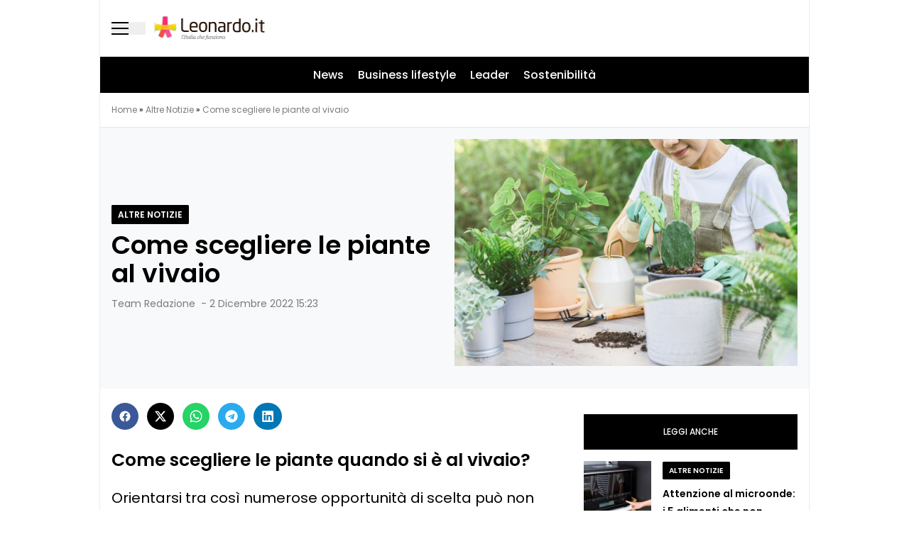

--- FILE ---
content_type: text/html; charset=UTF-8
request_url: https://leonardo.it/altre-notizie/come-scegliere-le-piante-al-vivaio/
body_size: 45581
content:
<!doctype html>
<html lang="it-IT">
<head><style>img.lazy{min-height:1px}</style><link href="https://leonardo.it/wp-content/plugins/w3-total-cache/pub/js/lazyload.min.js" as="script">
  <meta charset="utf-8">
  <meta name="viewport" content="width=device-width, initial-scale=1">
    <link rel="apple-touch-icon" sizes="144x144" href="https://leonardo.it/wp-content/themes/wordpress-evolve-theme/resources/images/favicon/apple-touch-icon.png">
  <link rel="icon" type="image/png" sizes="32x32" href="https://leonardo.it/wp-content/themes/wordpress-evolve-theme/resources/images/favicon/favicon-32x32.png">
  <link rel="icon" type="image/png" sizes="16x16" href="https://leonardo.it/wp-content/themes/wordpress-evolve-theme/resources/images/favicon/favicon-16x16.png">
  <link rel="manifest" href="https://leonardo.it/wp-content/themes/wordpress-evolve-theme/resources/images/favicon/site.webmanifest">
  <link rel="mask-icon" href="https://leonardo.it/wp-content/themes/wordpress-evolve-theme/resources/images/favicon/safari-pinned-tab.svg" color="#5bbad5">

  

      <meta name='robots' content='index, follow, max-image-preview:large, max-snippet:-1, max-video-preview:-1' />
	<style>img:is([sizes="auto" i], [sizes^="auto," i]) { contain-intrinsic-size: 3000px 1500px }</style>
	<link rel="dns-prefetch" href="https://clickiocmp.com/" crossorigin />
<link rel="dns-prefetch" href="https://s.fluxtech.ai/" crossorigin />
<link rel="dns-prefetch" href="https://content.viralize.tv/" crossorigin />
<link rel="preload" href="//clickiocmp.com/t/consent_246207.js" as="script">
<link rel="preload" href="//s.fluxtech.ai/s/leonardo/flux.js" as="script">
<script async src="//clickiocmp.com/t/consent_246207.js"></script>

	<!-- This site is optimized with the Yoast SEO plugin v26.5 - https://yoast.com/wordpress/plugins/seo/ -->
	<title>Come scegliere le piante al vivaio</title>
	<meta name="description" content="Come scegliere le piante quando si è al vivaio? Orientarsi tra così numerose opportunità di scelta può non essere semplice, tuttavia ci sono alcuni" />
	<link rel="canonical" href="https://leonardo.it/altre-notizie/come-scegliere-le-piante-al-vivaio/" />
	<meta property="og:locale" content="it_IT" />
	<meta property="og:type" content="article" />
	<meta property="og:title" content="Come scegliere le piante al vivaio" />
	<meta property="og:description" content="Come scegliere le piante quando si è al vivaio? Orientarsi tra così numerose opportunità di scelta può non essere semplice, tuttavia ci sono alcuni" />
	<meta property="og:url" content="https://leonardo.it/altre-notizie/come-scegliere-le-piante-al-vivaio/" />
	<meta property="og:site_name" content="Leonardo.it" />
	<meta property="article:publisher" content="https://www.facebook.com/leonardofanpage" />
	<meta property="article:published_time" content="2022-12-02T14:23:00+00:00" />
	<meta property="article:modified_time" content="2022-12-05T14:26:22+00:00" />
	<meta property="og:image" content="https://leonardo.it/wp-content/uploads/2022/12/SH_ragazza_piante_giardinaggio.jpeg" />
	<meta property="og:image:width" content="1200" />
	<meta property="og:image:height" content="800" />
	<meta property="og:image:type" content="image/jpeg" />
	<meta name="author" content="Team Redazione" />
	<meta name="twitter:card" content="summary_large_image" />
	<meta name="twitter:creator" content="@NewsLeonardo" />
	<meta name="twitter:site" content="@NewsLeonardo" />
	<meta name="twitter:label1" content="Scritto da" />
	<meta name="twitter:data1" content="Team Redazione" />
	<meta name="twitter:label2" content="Tempo di lettura stimato" />
	<meta name="twitter:data2" content="5 minuti" />
	<!-- / Yoast SEO plugin. -->


<style id='global-styles-inline-css'>
:root{--wp--preset--aspect-ratio--square: 1;--wp--preset--aspect-ratio--4-3: 4/3;--wp--preset--aspect-ratio--3-4: 3/4;--wp--preset--aspect-ratio--3-2: 3/2;--wp--preset--aspect-ratio--2-3: 2/3;--wp--preset--aspect-ratio--16-9: 16/9;--wp--preset--aspect-ratio--9-16: 9/16;--wp--preset--color--black: #000;--wp--preset--color--cyan-bluish-gray: #abb8c3;--wp--preset--color--white: #fff;--wp--preset--color--pale-pink: #f78da7;--wp--preset--color--vivid-red: #cf2e2e;--wp--preset--color--luminous-vivid-orange: #ff6900;--wp--preset--color--luminous-vivid-amber: #fcb900;--wp--preset--color--light-green-cyan: #7bdcb5;--wp--preset--color--vivid-green-cyan: #00d084;--wp--preset--color--pale-cyan-blue: #8ed1fc;--wp--preset--color--vivid-cyan-blue: #0693e3;--wp--preset--color--vivid-purple: #9b51e0;--wp--preset--color--inherit: inherit;--wp--preset--color--current: currentcolor;--wp--preset--color--transparent: transparent;--wp--preset--color--slate-50: #f8fafc;--wp--preset--color--slate-100: #f1f5f9;--wp--preset--color--slate-200: #e2e8f0;--wp--preset--color--slate-300: #cbd5e1;--wp--preset--color--slate-400: #94a3b8;--wp--preset--color--slate-500: #64748b;--wp--preset--color--slate-600: #475569;--wp--preset--color--slate-700: #334155;--wp--preset--color--slate-800: #1e293b;--wp--preset--color--slate-900: #0f172a;--wp--preset--color--slate-950: #020617;--wp--preset--color--gray-50: #f9fafb;--wp--preset--color--gray-100: #f3f4f6;--wp--preset--color--gray-200: #e5e7eb;--wp--preset--color--gray-300: #d1d5db;--wp--preset--color--gray-400: #9ca3af;--wp--preset--color--gray-500: #6b7280;--wp--preset--color--gray-600: #4b5563;--wp--preset--color--gray-700: #374151;--wp--preset--color--gray-800: #1f2937;--wp--preset--color--gray-900: #111827;--wp--preset--color--gray-950: #030712;--wp--preset--color--zinc-50: #fafafa;--wp--preset--color--zinc-100: #f4f4f5;--wp--preset--color--zinc-200: #e4e4e7;--wp--preset--color--zinc-300: #d4d4d8;--wp--preset--color--zinc-400: #a1a1aa;--wp--preset--color--zinc-500: #71717a;--wp--preset--color--zinc-600: #52525b;--wp--preset--color--zinc-700: #3f3f46;--wp--preset--color--zinc-800: #27272a;--wp--preset--color--zinc-900: #18181b;--wp--preset--color--zinc-950: #09090b;--wp--preset--color--neutral-50: #fafafa;--wp--preset--color--neutral-100: #f5f5f5;--wp--preset--color--neutral-200: #e5e5e5;--wp--preset--color--neutral-300: #d4d4d4;--wp--preset--color--neutral-400: #a3a3a3;--wp--preset--color--neutral-500: #737373;--wp--preset--color--neutral-600: #525252;--wp--preset--color--neutral-700: #404040;--wp--preset--color--neutral-800: #262626;--wp--preset--color--neutral-900: #171717;--wp--preset--color--neutral-950: #0a0a0a;--wp--preset--color--stone-50: #fafaf9;--wp--preset--color--stone-100: #f5f5f4;--wp--preset--color--stone-200: #e7e5e4;--wp--preset--color--stone-300: #d6d3d1;--wp--preset--color--stone-400: #a8a29e;--wp--preset--color--stone-500: #78716c;--wp--preset--color--stone-600: #57534e;--wp--preset--color--stone-700: #44403c;--wp--preset--color--stone-800: #292524;--wp--preset--color--stone-900: #1c1917;--wp--preset--color--stone-950: #0c0a09;--wp--preset--color--red-50: #fef2f2;--wp--preset--color--red-100: #fee2e2;--wp--preset--color--red-200: #fecaca;--wp--preset--color--red-300: #fca5a5;--wp--preset--color--red-400: #f87171;--wp--preset--color--red-500: #ef4444;--wp--preset--color--red-600: #dc2626;--wp--preset--color--red-700: #b91c1c;--wp--preset--color--red-800: #991b1b;--wp--preset--color--red-900: #7f1d1d;--wp--preset--color--red-950: #450a0a;--wp--preset--color--orange-50: #fff7ed;--wp--preset--color--orange-100: #ffedd5;--wp--preset--color--orange-200: #fed7aa;--wp--preset--color--orange-300: #fdba74;--wp--preset--color--orange-400: #fb923c;--wp--preset--color--orange-500: #f97316;--wp--preset--color--orange-600: #ea580c;--wp--preset--color--orange-700: #c2410c;--wp--preset--color--orange-800: #9a3412;--wp--preset--color--orange-900: #7c2d12;--wp--preset--color--orange-950: #431407;--wp--preset--color--amber-50: #fffbeb;--wp--preset--color--amber-100: #fef3c7;--wp--preset--color--amber-200: #fde68a;--wp--preset--color--amber-300: #fcd34d;--wp--preset--color--amber-400: #fbbf24;--wp--preset--color--amber-500: #f59e0b;--wp--preset--color--amber-600: #d97706;--wp--preset--color--amber-700: #b45309;--wp--preset--color--amber-800: #92400e;--wp--preset--color--amber-900: #78350f;--wp--preset--color--amber-950: #451a03;--wp--preset--color--yellow-50: #fefce8;--wp--preset--color--yellow-100: #fef9c3;--wp--preset--color--yellow-200: #fef08a;--wp--preset--color--yellow-300: #fde047;--wp--preset--color--yellow-400: #facc15;--wp--preset--color--yellow-500: #eab308;--wp--preset--color--yellow-600: #ca8a04;--wp--preset--color--yellow-700: #a16207;--wp--preset--color--yellow-800: #854d0e;--wp--preset--color--yellow-900: #713f12;--wp--preset--color--yellow-950: #422006;--wp--preset--color--lime-50: #f7fee7;--wp--preset--color--lime-100: #ecfccb;--wp--preset--color--lime-200: #d9f99d;--wp--preset--color--lime-300: #bef264;--wp--preset--color--lime-400: #a3e635;--wp--preset--color--lime-500: #84cc16;--wp--preset--color--lime-600: #65a30d;--wp--preset--color--lime-700: #4d7c0f;--wp--preset--color--lime-800: #3f6212;--wp--preset--color--lime-900: #365314;--wp--preset--color--lime-950: #1a2e05;--wp--preset--color--green-50: #f0fdf4;--wp--preset--color--green-100: #dcfce7;--wp--preset--color--green-200: #bbf7d0;--wp--preset--color--green-300: #86efac;--wp--preset--color--green-400: #4ade80;--wp--preset--color--green-500: #22c55e;--wp--preset--color--green-600: #16a34a;--wp--preset--color--green-700: #15803d;--wp--preset--color--green-800: #166534;--wp--preset--color--green-900: #14532d;--wp--preset--color--green-950: #052e16;--wp--preset--color--emerald-50: #ecfdf5;--wp--preset--color--emerald-100: #d1fae5;--wp--preset--color--emerald-200: #a7f3d0;--wp--preset--color--emerald-300: #6ee7b7;--wp--preset--color--emerald-400: #34d399;--wp--preset--color--emerald-500: #10b981;--wp--preset--color--emerald-600: #059669;--wp--preset--color--emerald-700: #047857;--wp--preset--color--emerald-800: #065f46;--wp--preset--color--emerald-900: #064e3b;--wp--preset--color--emerald-950: #022c22;--wp--preset--color--teal-50: #f0fdfa;--wp--preset--color--teal-100: #ccfbf1;--wp--preset--color--teal-200: #99f6e4;--wp--preset--color--teal-300: #5eead4;--wp--preset--color--teal-400: #2dd4bf;--wp--preset--color--teal-500: #14b8a6;--wp--preset--color--teal-600: #0d9488;--wp--preset--color--teal-700: #0f766e;--wp--preset--color--teal-800: #115e59;--wp--preset--color--teal-900: #134e4a;--wp--preset--color--teal-950: #042f2e;--wp--preset--color--cyan-50: #ecfeff;--wp--preset--color--cyan-100: #cffafe;--wp--preset--color--cyan-200: #a5f3fc;--wp--preset--color--cyan-300: #67e8f9;--wp--preset--color--cyan-400: #22d3ee;--wp--preset--color--cyan-500: #06b6d4;--wp--preset--color--cyan-600: #0891b2;--wp--preset--color--cyan-700: #0e7490;--wp--preset--color--cyan-800: #155e75;--wp--preset--color--cyan-900: #164e63;--wp--preset--color--cyan-950: #083344;--wp--preset--color--sky-50: #f0f9ff;--wp--preset--color--sky-100: #e0f2fe;--wp--preset--color--sky-200: #bae6fd;--wp--preset--color--sky-300: #7dd3fc;--wp--preset--color--sky-400: #38bdf8;--wp--preset--color--sky-500: #0ea5e9;--wp--preset--color--sky-600: #0284c7;--wp--preset--color--sky-700: #0369a1;--wp--preset--color--sky-800: #075985;--wp--preset--color--sky-900: #0c4a6e;--wp--preset--color--sky-950: #082f49;--wp--preset--color--blue-50: #eff6ff;--wp--preset--color--blue-100: #dbeafe;--wp--preset--color--blue-200: #bfdbfe;--wp--preset--color--blue-300: #93c5fd;--wp--preset--color--blue-400: #60a5fa;--wp--preset--color--blue-500: #3b82f6;--wp--preset--color--blue-600: #2563eb;--wp--preset--color--blue-700: #1d4ed8;--wp--preset--color--blue-800: #1e40af;--wp--preset--color--blue-900: #1e3a8a;--wp--preset--color--blue-950: #172554;--wp--preset--color--indigo-50: #eef2ff;--wp--preset--color--indigo-100: #e0e7ff;--wp--preset--color--indigo-200: #c7d2fe;--wp--preset--color--indigo-300: #a5b4fc;--wp--preset--color--indigo-400: #818cf8;--wp--preset--color--indigo-500: #6366f1;--wp--preset--color--indigo-600: #4f46e5;--wp--preset--color--indigo-700: #4338ca;--wp--preset--color--indigo-800: #3730a3;--wp--preset--color--indigo-900: #312e81;--wp--preset--color--indigo-950: #1e1b4b;--wp--preset--color--violet-50: #f5f3ff;--wp--preset--color--violet-100: #ede9fe;--wp--preset--color--violet-200: #ddd6fe;--wp--preset--color--violet-300: #c4b5fd;--wp--preset--color--violet-400: #a78bfa;--wp--preset--color--violet-500: #8b5cf6;--wp--preset--color--violet-600: #7c3aed;--wp--preset--color--violet-700: #6d28d9;--wp--preset--color--violet-800: #5b21b6;--wp--preset--color--violet-900: #4c1d95;--wp--preset--color--violet-950: #2e1065;--wp--preset--color--purple-50: #faf5ff;--wp--preset--color--purple-100: #f3e8ff;--wp--preset--color--purple-200: #e9d5ff;--wp--preset--color--purple-300: #d8b4fe;--wp--preset--color--purple-400: #c084fc;--wp--preset--color--purple-500: #a855f7;--wp--preset--color--purple-600: #9333ea;--wp--preset--color--purple-700: #7e22ce;--wp--preset--color--purple-800: #6b21a8;--wp--preset--color--purple-900: #581c87;--wp--preset--color--purple-950: #3b0764;--wp--preset--color--fuchsia-50: #fdf4ff;--wp--preset--color--fuchsia-100: #fae8ff;--wp--preset--color--fuchsia-200: #f5d0fe;--wp--preset--color--fuchsia-300: #f0abfc;--wp--preset--color--fuchsia-400: #e879f9;--wp--preset--color--fuchsia-500: #d946ef;--wp--preset--color--fuchsia-600: #c026d3;--wp--preset--color--fuchsia-700: #a21caf;--wp--preset--color--fuchsia-800: #86198f;--wp--preset--color--fuchsia-900: #701a75;--wp--preset--color--fuchsia-950: #4a044e;--wp--preset--color--pink-50: #fdf2f8;--wp--preset--color--pink-100: #fce7f3;--wp--preset--color--pink-200: #fbcfe8;--wp--preset--color--pink-300: #f9a8d4;--wp--preset--color--pink-400: #f472b6;--wp--preset--color--pink-500: #ec4899;--wp--preset--color--pink-600: #db2777;--wp--preset--color--pink-700: #be185d;--wp--preset--color--pink-800: #9d174d;--wp--preset--color--pink-900: #831843;--wp--preset--color--pink-950: #500724;--wp--preset--color--rose-50: #fff1f2;--wp--preset--color--rose-100: #ffe4e6;--wp--preset--color--rose-200: #fecdd3;--wp--preset--color--rose-300: #fda4af;--wp--preset--color--rose-400: #fb7185;--wp--preset--color--rose-500: #f43f5e;--wp--preset--color--rose-600: #e11d48;--wp--preset--color--rose-700: #be123c;--wp--preset--color--rose-800: #9f1239;--wp--preset--color--rose-900: #881337;--wp--preset--color--rose-950: #4c0519;--wp--preset--color--evolve-primary: #b00;--wp--preset--color--evolve-secondary: #121213;--wp--preset--color--evolve-pink: #ffdbe9;--wp--preset--color--evolve-red: #ce0d0d;--wp--preset--color--evolve-overlay: #091d2e4d;--wp--preset--color--evolve-dark: #222529;--wp--preset--color--evolve-dark-lightened: #2f3133;--wp--preset--color--evolve-grey: #ececec;--wp--preset--color--evolve-gray-light: #f8f9fa;--wp--preset--color--evolve-white: #ffffff;--wp--preset--color--evolve-black: #151515;--wp--preset--color--evolve-adv: #dbeaff;--wp--preset--color--evolve-grey-meta: #7b7b7b;--wp--preset--color--evolve-light-grey: #edecef;--wp--preset--color--evolve-fb: #3b5998;--wp--preset--color--evolve-whatsapp: #25d366;--wp--preset--color--evolve-telegram: #2aabee;--wp--preset--color--evolve-linkedin: #0077b5;--wp--preset--color--evolve-black-card: #343434;--wp--preset--color--evolve-light-blue-grey: #eef2f3;--wp--preset--color--evolve-musica: #ff00f5;--wp--preset--color--evolve-milan: #da0018;--wp--preset--color--evolve-toro: #d0144c;--wp--preset--color--evolve-dolci: #4e2ba0;--wp--preset--color--evolve-tech: #3f96d2;--wp--preset--color--evolve-inter: #041ea0;--wp--preset--gradient--vivid-cyan-blue-to-vivid-purple: linear-gradient(135deg,rgba(6,147,227,1) 0%,rgb(155,81,224) 100%);--wp--preset--gradient--light-green-cyan-to-vivid-green-cyan: linear-gradient(135deg,rgb(122,220,180) 0%,rgb(0,208,130) 100%);--wp--preset--gradient--luminous-vivid-amber-to-luminous-vivid-orange: linear-gradient(135deg,rgba(252,185,0,1) 0%,rgba(255,105,0,1) 100%);--wp--preset--gradient--luminous-vivid-orange-to-vivid-red: linear-gradient(135deg,rgba(255,105,0,1) 0%,rgb(207,46,46) 100%);--wp--preset--gradient--very-light-gray-to-cyan-bluish-gray: linear-gradient(135deg,rgb(238,238,238) 0%,rgb(169,184,195) 100%);--wp--preset--gradient--cool-to-warm-spectrum: linear-gradient(135deg,rgb(74,234,220) 0%,rgb(151,120,209) 20%,rgb(207,42,186) 40%,rgb(238,44,130) 60%,rgb(251,105,98) 80%,rgb(254,248,76) 100%);--wp--preset--gradient--blush-light-purple: linear-gradient(135deg,rgb(255,206,236) 0%,rgb(152,150,240) 100%);--wp--preset--gradient--blush-bordeaux: linear-gradient(135deg,rgb(254,205,165) 0%,rgb(254,45,45) 50%,rgb(107,0,62) 100%);--wp--preset--gradient--luminous-dusk: linear-gradient(135deg,rgb(255,203,112) 0%,rgb(199,81,192) 50%,rgb(65,88,208) 100%);--wp--preset--gradient--pale-ocean: linear-gradient(135deg,rgb(255,245,203) 0%,rgb(182,227,212) 50%,rgb(51,167,181) 100%);--wp--preset--gradient--electric-grass: linear-gradient(135deg,rgb(202,248,128) 0%,rgb(113,206,126) 100%);--wp--preset--gradient--midnight: linear-gradient(135deg,rgb(2,3,129) 0%,rgb(40,116,252) 100%);--wp--preset--font-size--small: 13px;--wp--preset--font-size--medium: 20px;--wp--preset--font-size--large: 36px;--wp--preset--font-size--x-large: 42px;--wp--preset--font-size--xs: 0.75rem;--wp--preset--font-size--sm: 0.875rem;--wp--preset--font-size--base: 1rem;--wp--preset--font-size--lg: 1.125rem;--wp--preset--font-size--xl: 1.25rem;--wp--preset--font-size--2-xl: 1.5rem;--wp--preset--font-size--3-xl: 1.875rem;--wp--preset--font-size--4-xl: 2.25rem;--wp--preset--font-size--5-xl: 3rem;--wp--preset--font-size--6-xl: 3.75rem;--wp--preset--font-size--7-xl: 4.5rem;--wp--preset--font-size--8-xl: 6rem;--wp--preset--font-size--9-xl: 8rem;--wp--preset--font-size--xxs: 10px;--wp--preset--font-size--2-xxl: 28px;--wp--preset--font-family--sans: ui-sans-serif,system-ui,sans-serif,"Apple Color Emoji","Segoe UI Emoji","Segoe UI Symbol","Noto Color Emoji";--wp--preset--font-family--serif: ui-serif,Georgia,Cambria,"Times New Roman",Times,serif;--wp--preset--font-family--mono: ui-monospace,SFMono-Regular,Menlo,Monaco,Consolas,"Liberation Mono","Courier New",monospace;--wp--preset--spacing--20: 0.44rem;--wp--preset--spacing--30: 0.67rem;--wp--preset--spacing--40: 1rem;--wp--preset--spacing--50: 1.5rem;--wp--preset--spacing--60: 2.25rem;--wp--preset--spacing--70: 3.38rem;--wp--preset--spacing--80: 5.06rem;--wp--preset--shadow--natural: 6px 6px 9px rgba(0, 0, 0, 0.2);--wp--preset--shadow--deep: 12px 12px 50px rgba(0, 0, 0, 0.4);--wp--preset--shadow--sharp: 6px 6px 0px rgba(0, 0, 0, 0.2);--wp--preset--shadow--outlined: 6px 6px 0px -3px rgba(255, 255, 255, 1), 6px 6px rgba(0, 0, 0, 1);--wp--preset--shadow--crisp: 6px 6px 0px rgba(0, 0, 0, 1);}:where(body) { margin: 0; }.wp-site-blocks > .alignleft { float: left; margin-right: 2em; }.wp-site-blocks > .alignright { float: right; margin-left: 2em; }.wp-site-blocks > .aligncenter { justify-content: center; margin-left: auto; margin-right: auto; }:where(.is-layout-flex){gap: 0.5em;}:where(.is-layout-grid){gap: 0.5em;}.is-layout-flow > .alignleft{float: left;margin-inline-start: 0;margin-inline-end: 2em;}.is-layout-flow > .alignright{float: right;margin-inline-start: 2em;margin-inline-end: 0;}.is-layout-flow > .aligncenter{margin-left: auto !important;margin-right: auto !important;}.is-layout-constrained > .alignleft{float: left;margin-inline-start: 0;margin-inline-end: 2em;}.is-layout-constrained > .alignright{float: right;margin-inline-start: 2em;margin-inline-end: 0;}.is-layout-constrained > .aligncenter{margin-left: auto !important;margin-right: auto !important;}.is-layout-constrained > :where(:not(.alignleft):not(.alignright):not(.alignfull)){margin-left: auto !important;margin-right: auto !important;}body .is-layout-flex{display: flex;}.is-layout-flex{flex-wrap: wrap;align-items: center;}.is-layout-flex > :is(*, div){margin: 0;}body .is-layout-grid{display: grid;}.is-layout-grid > :is(*, div){margin: 0;}body{padding-top: 0px;padding-right: 0px;padding-bottom: 0px;padding-left: 0px;}a:where(:not(.wp-element-button)){text-decoration: underline;}:root :where(.wp-element-button, .wp-block-button__link){background-color: #32373c;border-width: 0;color: #fff;font-family: inherit;font-size: inherit;line-height: inherit;padding: calc(0.667em + 2px) calc(1.333em + 2px);text-decoration: none;}.has-black-color{color: var(--wp--preset--color--black) !important;}.has-cyan-bluish-gray-color{color: var(--wp--preset--color--cyan-bluish-gray) !important;}.has-white-color{color: var(--wp--preset--color--white) !important;}.has-pale-pink-color{color: var(--wp--preset--color--pale-pink) !important;}.has-vivid-red-color{color: var(--wp--preset--color--vivid-red) !important;}.has-luminous-vivid-orange-color{color: var(--wp--preset--color--luminous-vivid-orange) !important;}.has-luminous-vivid-amber-color{color: var(--wp--preset--color--luminous-vivid-amber) !important;}.has-light-green-cyan-color{color: var(--wp--preset--color--light-green-cyan) !important;}.has-vivid-green-cyan-color{color: var(--wp--preset--color--vivid-green-cyan) !important;}.has-pale-cyan-blue-color{color: var(--wp--preset--color--pale-cyan-blue) !important;}.has-vivid-cyan-blue-color{color: var(--wp--preset--color--vivid-cyan-blue) !important;}.has-vivid-purple-color{color: var(--wp--preset--color--vivid-purple) !important;}.has-inherit-color{color: var(--wp--preset--color--inherit) !important;}.has-current-color{color: var(--wp--preset--color--current) !important;}.has-transparent-color{color: var(--wp--preset--color--transparent) !important;}.has-slate-50-color{color: var(--wp--preset--color--slate-50) !important;}.has-slate-100-color{color: var(--wp--preset--color--slate-100) !important;}.has-slate-200-color{color: var(--wp--preset--color--slate-200) !important;}.has-slate-300-color{color: var(--wp--preset--color--slate-300) !important;}.has-slate-400-color{color: var(--wp--preset--color--slate-400) !important;}.has-slate-500-color{color: var(--wp--preset--color--slate-500) !important;}.has-slate-600-color{color: var(--wp--preset--color--slate-600) !important;}.has-slate-700-color{color: var(--wp--preset--color--slate-700) !important;}.has-slate-800-color{color: var(--wp--preset--color--slate-800) !important;}.has-slate-900-color{color: var(--wp--preset--color--slate-900) !important;}.has-slate-950-color{color: var(--wp--preset--color--slate-950) !important;}.has-gray-50-color{color: var(--wp--preset--color--gray-50) !important;}.has-gray-100-color{color: var(--wp--preset--color--gray-100) !important;}.has-gray-200-color{color: var(--wp--preset--color--gray-200) !important;}.has-gray-300-color{color: var(--wp--preset--color--gray-300) !important;}.has-gray-400-color{color: var(--wp--preset--color--gray-400) !important;}.has-gray-500-color{color: var(--wp--preset--color--gray-500) !important;}.has-gray-600-color{color: var(--wp--preset--color--gray-600) !important;}.has-gray-700-color{color: var(--wp--preset--color--gray-700) !important;}.has-gray-800-color{color: var(--wp--preset--color--gray-800) !important;}.has-gray-900-color{color: var(--wp--preset--color--gray-900) !important;}.has-gray-950-color{color: var(--wp--preset--color--gray-950) !important;}.has-zinc-50-color{color: var(--wp--preset--color--zinc-50) !important;}.has-zinc-100-color{color: var(--wp--preset--color--zinc-100) !important;}.has-zinc-200-color{color: var(--wp--preset--color--zinc-200) !important;}.has-zinc-300-color{color: var(--wp--preset--color--zinc-300) !important;}.has-zinc-400-color{color: var(--wp--preset--color--zinc-400) !important;}.has-zinc-500-color{color: var(--wp--preset--color--zinc-500) !important;}.has-zinc-600-color{color: var(--wp--preset--color--zinc-600) !important;}.has-zinc-700-color{color: var(--wp--preset--color--zinc-700) !important;}.has-zinc-800-color{color: var(--wp--preset--color--zinc-800) !important;}.has-zinc-900-color{color: var(--wp--preset--color--zinc-900) !important;}.has-zinc-950-color{color: var(--wp--preset--color--zinc-950) !important;}.has-neutral-50-color{color: var(--wp--preset--color--neutral-50) !important;}.has-neutral-100-color{color: var(--wp--preset--color--neutral-100) !important;}.has-neutral-200-color{color: var(--wp--preset--color--neutral-200) !important;}.has-neutral-300-color{color: var(--wp--preset--color--neutral-300) !important;}.has-neutral-400-color{color: var(--wp--preset--color--neutral-400) !important;}.has-neutral-500-color{color: var(--wp--preset--color--neutral-500) !important;}.has-neutral-600-color{color: var(--wp--preset--color--neutral-600) !important;}.has-neutral-700-color{color: var(--wp--preset--color--neutral-700) !important;}.has-neutral-800-color{color: var(--wp--preset--color--neutral-800) !important;}.has-neutral-900-color{color: var(--wp--preset--color--neutral-900) !important;}.has-neutral-950-color{color: var(--wp--preset--color--neutral-950) !important;}.has-stone-50-color{color: var(--wp--preset--color--stone-50) !important;}.has-stone-100-color{color: var(--wp--preset--color--stone-100) !important;}.has-stone-200-color{color: var(--wp--preset--color--stone-200) !important;}.has-stone-300-color{color: var(--wp--preset--color--stone-300) !important;}.has-stone-400-color{color: var(--wp--preset--color--stone-400) !important;}.has-stone-500-color{color: var(--wp--preset--color--stone-500) !important;}.has-stone-600-color{color: var(--wp--preset--color--stone-600) !important;}.has-stone-700-color{color: var(--wp--preset--color--stone-700) !important;}.has-stone-800-color{color: var(--wp--preset--color--stone-800) !important;}.has-stone-900-color{color: var(--wp--preset--color--stone-900) !important;}.has-stone-950-color{color: var(--wp--preset--color--stone-950) !important;}.has-red-50-color{color: var(--wp--preset--color--red-50) !important;}.has-red-100-color{color: var(--wp--preset--color--red-100) !important;}.has-red-200-color{color: var(--wp--preset--color--red-200) !important;}.has-red-300-color{color: var(--wp--preset--color--red-300) !important;}.has-red-400-color{color: var(--wp--preset--color--red-400) !important;}.has-red-500-color{color: var(--wp--preset--color--red-500) !important;}.has-red-600-color{color: var(--wp--preset--color--red-600) !important;}.has-red-700-color{color: var(--wp--preset--color--red-700) !important;}.has-red-800-color{color: var(--wp--preset--color--red-800) !important;}.has-red-900-color{color: var(--wp--preset--color--red-900) !important;}.has-red-950-color{color: var(--wp--preset--color--red-950) !important;}.has-orange-50-color{color: var(--wp--preset--color--orange-50) !important;}.has-orange-100-color{color: var(--wp--preset--color--orange-100) !important;}.has-orange-200-color{color: var(--wp--preset--color--orange-200) !important;}.has-orange-300-color{color: var(--wp--preset--color--orange-300) !important;}.has-orange-400-color{color: var(--wp--preset--color--orange-400) !important;}.has-orange-500-color{color: var(--wp--preset--color--orange-500) !important;}.has-orange-600-color{color: var(--wp--preset--color--orange-600) !important;}.has-orange-700-color{color: var(--wp--preset--color--orange-700) !important;}.has-orange-800-color{color: var(--wp--preset--color--orange-800) !important;}.has-orange-900-color{color: var(--wp--preset--color--orange-900) !important;}.has-orange-950-color{color: var(--wp--preset--color--orange-950) !important;}.has-amber-50-color{color: var(--wp--preset--color--amber-50) !important;}.has-amber-100-color{color: var(--wp--preset--color--amber-100) !important;}.has-amber-200-color{color: var(--wp--preset--color--amber-200) !important;}.has-amber-300-color{color: var(--wp--preset--color--amber-300) !important;}.has-amber-400-color{color: var(--wp--preset--color--amber-400) !important;}.has-amber-500-color{color: var(--wp--preset--color--amber-500) !important;}.has-amber-600-color{color: var(--wp--preset--color--amber-600) !important;}.has-amber-700-color{color: var(--wp--preset--color--amber-700) !important;}.has-amber-800-color{color: var(--wp--preset--color--amber-800) !important;}.has-amber-900-color{color: var(--wp--preset--color--amber-900) !important;}.has-amber-950-color{color: var(--wp--preset--color--amber-950) !important;}.has-yellow-50-color{color: var(--wp--preset--color--yellow-50) !important;}.has-yellow-100-color{color: var(--wp--preset--color--yellow-100) !important;}.has-yellow-200-color{color: var(--wp--preset--color--yellow-200) !important;}.has-yellow-300-color{color: var(--wp--preset--color--yellow-300) !important;}.has-yellow-400-color{color: var(--wp--preset--color--yellow-400) !important;}.has-yellow-500-color{color: var(--wp--preset--color--yellow-500) !important;}.has-yellow-600-color{color: var(--wp--preset--color--yellow-600) !important;}.has-yellow-700-color{color: var(--wp--preset--color--yellow-700) !important;}.has-yellow-800-color{color: var(--wp--preset--color--yellow-800) !important;}.has-yellow-900-color{color: var(--wp--preset--color--yellow-900) !important;}.has-yellow-950-color{color: var(--wp--preset--color--yellow-950) !important;}.has-lime-50-color{color: var(--wp--preset--color--lime-50) !important;}.has-lime-100-color{color: var(--wp--preset--color--lime-100) !important;}.has-lime-200-color{color: var(--wp--preset--color--lime-200) !important;}.has-lime-300-color{color: var(--wp--preset--color--lime-300) !important;}.has-lime-400-color{color: var(--wp--preset--color--lime-400) !important;}.has-lime-500-color{color: var(--wp--preset--color--lime-500) !important;}.has-lime-600-color{color: var(--wp--preset--color--lime-600) !important;}.has-lime-700-color{color: var(--wp--preset--color--lime-700) !important;}.has-lime-800-color{color: var(--wp--preset--color--lime-800) !important;}.has-lime-900-color{color: var(--wp--preset--color--lime-900) !important;}.has-lime-950-color{color: var(--wp--preset--color--lime-950) !important;}.has-green-50-color{color: var(--wp--preset--color--green-50) !important;}.has-green-100-color{color: var(--wp--preset--color--green-100) !important;}.has-green-200-color{color: var(--wp--preset--color--green-200) !important;}.has-green-300-color{color: var(--wp--preset--color--green-300) !important;}.has-green-400-color{color: var(--wp--preset--color--green-400) !important;}.has-green-500-color{color: var(--wp--preset--color--green-500) !important;}.has-green-600-color{color: var(--wp--preset--color--green-600) !important;}.has-green-700-color{color: var(--wp--preset--color--green-700) !important;}.has-green-800-color{color: var(--wp--preset--color--green-800) !important;}.has-green-900-color{color: var(--wp--preset--color--green-900) !important;}.has-green-950-color{color: var(--wp--preset--color--green-950) !important;}.has-emerald-50-color{color: var(--wp--preset--color--emerald-50) !important;}.has-emerald-100-color{color: var(--wp--preset--color--emerald-100) !important;}.has-emerald-200-color{color: var(--wp--preset--color--emerald-200) !important;}.has-emerald-300-color{color: var(--wp--preset--color--emerald-300) !important;}.has-emerald-400-color{color: var(--wp--preset--color--emerald-400) !important;}.has-emerald-500-color{color: var(--wp--preset--color--emerald-500) !important;}.has-emerald-600-color{color: var(--wp--preset--color--emerald-600) !important;}.has-emerald-700-color{color: var(--wp--preset--color--emerald-700) !important;}.has-emerald-800-color{color: var(--wp--preset--color--emerald-800) !important;}.has-emerald-900-color{color: var(--wp--preset--color--emerald-900) !important;}.has-emerald-950-color{color: var(--wp--preset--color--emerald-950) !important;}.has-teal-50-color{color: var(--wp--preset--color--teal-50) !important;}.has-teal-100-color{color: var(--wp--preset--color--teal-100) !important;}.has-teal-200-color{color: var(--wp--preset--color--teal-200) !important;}.has-teal-300-color{color: var(--wp--preset--color--teal-300) !important;}.has-teal-400-color{color: var(--wp--preset--color--teal-400) !important;}.has-teal-500-color{color: var(--wp--preset--color--teal-500) !important;}.has-teal-600-color{color: var(--wp--preset--color--teal-600) !important;}.has-teal-700-color{color: var(--wp--preset--color--teal-700) !important;}.has-teal-800-color{color: var(--wp--preset--color--teal-800) !important;}.has-teal-900-color{color: var(--wp--preset--color--teal-900) !important;}.has-teal-950-color{color: var(--wp--preset--color--teal-950) !important;}.has-cyan-50-color{color: var(--wp--preset--color--cyan-50) !important;}.has-cyan-100-color{color: var(--wp--preset--color--cyan-100) !important;}.has-cyan-200-color{color: var(--wp--preset--color--cyan-200) !important;}.has-cyan-300-color{color: var(--wp--preset--color--cyan-300) !important;}.has-cyan-400-color{color: var(--wp--preset--color--cyan-400) !important;}.has-cyan-500-color{color: var(--wp--preset--color--cyan-500) !important;}.has-cyan-600-color{color: var(--wp--preset--color--cyan-600) !important;}.has-cyan-700-color{color: var(--wp--preset--color--cyan-700) !important;}.has-cyan-800-color{color: var(--wp--preset--color--cyan-800) !important;}.has-cyan-900-color{color: var(--wp--preset--color--cyan-900) !important;}.has-cyan-950-color{color: var(--wp--preset--color--cyan-950) !important;}.has-sky-50-color{color: var(--wp--preset--color--sky-50) !important;}.has-sky-100-color{color: var(--wp--preset--color--sky-100) !important;}.has-sky-200-color{color: var(--wp--preset--color--sky-200) !important;}.has-sky-300-color{color: var(--wp--preset--color--sky-300) !important;}.has-sky-400-color{color: var(--wp--preset--color--sky-400) !important;}.has-sky-500-color{color: var(--wp--preset--color--sky-500) !important;}.has-sky-600-color{color: var(--wp--preset--color--sky-600) !important;}.has-sky-700-color{color: var(--wp--preset--color--sky-700) !important;}.has-sky-800-color{color: var(--wp--preset--color--sky-800) !important;}.has-sky-900-color{color: var(--wp--preset--color--sky-900) !important;}.has-sky-950-color{color: var(--wp--preset--color--sky-950) !important;}.has-blue-50-color{color: var(--wp--preset--color--blue-50) !important;}.has-blue-100-color{color: var(--wp--preset--color--blue-100) !important;}.has-blue-200-color{color: var(--wp--preset--color--blue-200) !important;}.has-blue-300-color{color: var(--wp--preset--color--blue-300) !important;}.has-blue-400-color{color: var(--wp--preset--color--blue-400) !important;}.has-blue-500-color{color: var(--wp--preset--color--blue-500) !important;}.has-blue-600-color{color: var(--wp--preset--color--blue-600) !important;}.has-blue-700-color{color: var(--wp--preset--color--blue-700) !important;}.has-blue-800-color{color: var(--wp--preset--color--blue-800) !important;}.has-blue-900-color{color: var(--wp--preset--color--blue-900) !important;}.has-blue-950-color{color: var(--wp--preset--color--blue-950) !important;}.has-indigo-50-color{color: var(--wp--preset--color--indigo-50) !important;}.has-indigo-100-color{color: var(--wp--preset--color--indigo-100) !important;}.has-indigo-200-color{color: var(--wp--preset--color--indigo-200) !important;}.has-indigo-300-color{color: var(--wp--preset--color--indigo-300) !important;}.has-indigo-400-color{color: var(--wp--preset--color--indigo-400) !important;}.has-indigo-500-color{color: var(--wp--preset--color--indigo-500) !important;}.has-indigo-600-color{color: var(--wp--preset--color--indigo-600) !important;}.has-indigo-700-color{color: var(--wp--preset--color--indigo-700) !important;}.has-indigo-800-color{color: var(--wp--preset--color--indigo-800) !important;}.has-indigo-900-color{color: var(--wp--preset--color--indigo-900) !important;}.has-indigo-950-color{color: var(--wp--preset--color--indigo-950) !important;}.has-violet-50-color{color: var(--wp--preset--color--violet-50) !important;}.has-violet-100-color{color: var(--wp--preset--color--violet-100) !important;}.has-violet-200-color{color: var(--wp--preset--color--violet-200) !important;}.has-violet-300-color{color: var(--wp--preset--color--violet-300) !important;}.has-violet-400-color{color: var(--wp--preset--color--violet-400) !important;}.has-violet-500-color{color: var(--wp--preset--color--violet-500) !important;}.has-violet-600-color{color: var(--wp--preset--color--violet-600) !important;}.has-violet-700-color{color: var(--wp--preset--color--violet-700) !important;}.has-violet-800-color{color: var(--wp--preset--color--violet-800) !important;}.has-violet-900-color{color: var(--wp--preset--color--violet-900) !important;}.has-violet-950-color{color: var(--wp--preset--color--violet-950) !important;}.has-purple-50-color{color: var(--wp--preset--color--purple-50) !important;}.has-purple-100-color{color: var(--wp--preset--color--purple-100) !important;}.has-purple-200-color{color: var(--wp--preset--color--purple-200) !important;}.has-purple-300-color{color: var(--wp--preset--color--purple-300) !important;}.has-purple-400-color{color: var(--wp--preset--color--purple-400) !important;}.has-purple-500-color{color: var(--wp--preset--color--purple-500) !important;}.has-purple-600-color{color: var(--wp--preset--color--purple-600) !important;}.has-purple-700-color{color: var(--wp--preset--color--purple-700) !important;}.has-purple-800-color{color: var(--wp--preset--color--purple-800) !important;}.has-purple-900-color{color: var(--wp--preset--color--purple-900) !important;}.has-purple-950-color{color: var(--wp--preset--color--purple-950) !important;}.has-fuchsia-50-color{color: var(--wp--preset--color--fuchsia-50) !important;}.has-fuchsia-100-color{color: var(--wp--preset--color--fuchsia-100) !important;}.has-fuchsia-200-color{color: var(--wp--preset--color--fuchsia-200) !important;}.has-fuchsia-300-color{color: var(--wp--preset--color--fuchsia-300) !important;}.has-fuchsia-400-color{color: var(--wp--preset--color--fuchsia-400) !important;}.has-fuchsia-500-color{color: var(--wp--preset--color--fuchsia-500) !important;}.has-fuchsia-600-color{color: var(--wp--preset--color--fuchsia-600) !important;}.has-fuchsia-700-color{color: var(--wp--preset--color--fuchsia-700) !important;}.has-fuchsia-800-color{color: var(--wp--preset--color--fuchsia-800) !important;}.has-fuchsia-900-color{color: var(--wp--preset--color--fuchsia-900) !important;}.has-fuchsia-950-color{color: var(--wp--preset--color--fuchsia-950) !important;}.has-pink-50-color{color: var(--wp--preset--color--pink-50) !important;}.has-pink-100-color{color: var(--wp--preset--color--pink-100) !important;}.has-pink-200-color{color: var(--wp--preset--color--pink-200) !important;}.has-pink-300-color{color: var(--wp--preset--color--pink-300) !important;}.has-pink-400-color{color: var(--wp--preset--color--pink-400) !important;}.has-pink-500-color{color: var(--wp--preset--color--pink-500) !important;}.has-pink-600-color{color: var(--wp--preset--color--pink-600) !important;}.has-pink-700-color{color: var(--wp--preset--color--pink-700) !important;}.has-pink-800-color{color: var(--wp--preset--color--pink-800) !important;}.has-pink-900-color{color: var(--wp--preset--color--pink-900) !important;}.has-pink-950-color{color: var(--wp--preset--color--pink-950) !important;}.has-rose-50-color{color: var(--wp--preset--color--rose-50) !important;}.has-rose-100-color{color: var(--wp--preset--color--rose-100) !important;}.has-rose-200-color{color: var(--wp--preset--color--rose-200) !important;}.has-rose-300-color{color: var(--wp--preset--color--rose-300) !important;}.has-rose-400-color{color: var(--wp--preset--color--rose-400) !important;}.has-rose-500-color{color: var(--wp--preset--color--rose-500) !important;}.has-rose-600-color{color: var(--wp--preset--color--rose-600) !important;}.has-rose-700-color{color: var(--wp--preset--color--rose-700) !important;}.has-rose-800-color{color: var(--wp--preset--color--rose-800) !important;}.has-rose-900-color{color: var(--wp--preset--color--rose-900) !important;}.has-rose-950-color{color: var(--wp--preset--color--rose-950) !important;}.has-evolve-primary-color{color: var(--wp--preset--color--evolve-primary) !important;}.has-evolve-secondary-color{color: var(--wp--preset--color--evolve-secondary) !important;}.has-evolve-pink-color{color: var(--wp--preset--color--evolve-pink) !important;}.has-evolve-red-color{color: var(--wp--preset--color--evolve-red) !important;}.has-evolve-overlay-color{color: var(--wp--preset--color--evolve-overlay) !important;}.has-evolve-dark-color{color: var(--wp--preset--color--evolve-dark) !important;}.has-evolve-dark-lightened-color{color: var(--wp--preset--color--evolve-dark-lightened) !important;}.has-evolve-grey-color{color: var(--wp--preset--color--evolve-grey) !important;}.has-evolve-gray-light-color{color: var(--wp--preset--color--evolve-gray-light) !important;}.has-evolve-white-color{color: var(--wp--preset--color--evolve-white) !important;}.has-evolve-black-color{color: var(--wp--preset--color--evolve-black) !important;}.has-evolve-adv-color{color: var(--wp--preset--color--evolve-adv) !important;}.has-evolve-grey-meta-color{color: var(--wp--preset--color--evolve-grey-meta) !important;}.has-evolve-light-grey-color{color: var(--wp--preset--color--evolve-light-grey) !important;}.has-evolve-fb-color{color: var(--wp--preset--color--evolve-fb) !important;}.has-evolve-whatsapp-color{color: var(--wp--preset--color--evolve-whatsapp) !important;}.has-evolve-telegram-color{color: var(--wp--preset--color--evolve-telegram) !important;}.has-evolve-linkedin-color{color: var(--wp--preset--color--evolve-linkedin) !important;}.has-evolve-black-card-color{color: var(--wp--preset--color--evolve-black-card) !important;}.has-evolve-light-blue-grey-color{color: var(--wp--preset--color--evolve-light-blue-grey) !important;}.has-evolve-musica-color{color: var(--wp--preset--color--evolve-musica) !important;}.has-evolve-milan-color{color: var(--wp--preset--color--evolve-milan) !important;}.has-evolve-toro-color{color: var(--wp--preset--color--evolve-toro) !important;}.has-evolve-dolci-color{color: var(--wp--preset--color--evolve-dolci) !important;}.has-evolve-tech-color{color: var(--wp--preset--color--evolve-tech) !important;}.has-evolve-inter-color{color: var(--wp--preset--color--evolve-inter) !important;}.has-black-background-color{background-color: var(--wp--preset--color--black) !important;}.has-cyan-bluish-gray-background-color{background-color: var(--wp--preset--color--cyan-bluish-gray) !important;}.has-white-background-color{background-color: var(--wp--preset--color--white) !important;}.has-pale-pink-background-color{background-color: var(--wp--preset--color--pale-pink) !important;}.has-vivid-red-background-color{background-color: var(--wp--preset--color--vivid-red) !important;}.has-luminous-vivid-orange-background-color{background-color: var(--wp--preset--color--luminous-vivid-orange) !important;}.has-luminous-vivid-amber-background-color{background-color: var(--wp--preset--color--luminous-vivid-amber) !important;}.has-light-green-cyan-background-color{background-color: var(--wp--preset--color--light-green-cyan) !important;}.has-vivid-green-cyan-background-color{background-color: var(--wp--preset--color--vivid-green-cyan) !important;}.has-pale-cyan-blue-background-color{background-color: var(--wp--preset--color--pale-cyan-blue) !important;}.has-vivid-cyan-blue-background-color{background-color: var(--wp--preset--color--vivid-cyan-blue) !important;}.has-vivid-purple-background-color{background-color: var(--wp--preset--color--vivid-purple) !important;}.has-inherit-background-color{background-color: var(--wp--preset--color--inherit) !important;}.has-current-background-color{background-color: var(--wp--preset--color--current) !important;}.has-transparent-background-color{background-color: var(--wp--preset--color--transparent) !important;}.has-slate-50-background-color{background-color: var(--wp--preset--color--slate-50) !important;}.has-slate-100-background-color{background-color: var(--wp--preset--color--slate-100) !important;}.has-slate-200-background-color{background-color: var(--wp--preset--color--slate-200) !important;}.has-slate-300-background-color{background-color: var(--wp--preset--color--slate-300) !important;}.has-slate-400-background-color{background-color: var(--wp--preset--color--slate-400) !important;}.has-slate-500-background-color{background-color: var(--wp--preset--color--slate-500) !important;}.has-slate-600-background-color{background-color: var(--wp--preset--color--slate-600) !important;}.has-slate-700-background-color{background-color: var(--wp--preset--color--slate-700) !important;}.has-slate-800-background-color{background-color: var(--wp--preset--color--slate-800) !important;}.has-slate-900-background-color{background-color: var(--wp--preset--color--slate-900) !important;}.has-slate-950-background-color{background-color: var(--wp--preset--color--slate-950) !important;}.has-gray-50-background-color{background-color: var(--wp--preset--color--gray-50) !important;}.has-gray-100-background-color{background-color: var(--wp--preset--color--gray-100) !important;}.has-gray-200-background-color{background-color: var(--wp--preset--color--gray-200) !important;}.has-gray-300-background-color{background-color: var(--wp--preset--color--gray-300) !important;}.has-gray-400-background-color{background-color: var(--wp--preset--color--gray-400) !important;}.has-gray-500-background-color{background-color: var(--wp--preset--color--gray-500) !important;}.has-gray-600-background-color{background-color: var(--wp--preset--color--gray-600) !important;}.has-gray-700-background-color{background-color: var(--wp--preset--color--gray-700) !important;}.has-gray-800-background-color{background-color: var(--wp--preset--color--gray-800) !important;}.has-gray-900-background-color{background-color: var(--wp--preset--color--gray-900) !important;}.has-gray-950-background-color{background-color: var(--wp--preset--color--gray-950) !important;}.has-zinc-50-background-color{background-color: var(--wp--preset--color--zinc-50) !important;}.has-zinc-100-background-color{background-color: var(--wp--preset--color--zinc-100) !important;}.has-zinc-200-background-color{background-color: var(--wp--preset--color--zinc-200) !important;}.has-zinc-300-background-color{background-color: var(--wp--preset--color--zinc-300) !important;}.has-zinc-400-background-color{background-color: var(--wp--preset--color--zinc-400) !important;}.has-zinc-500-background-color{background-color: var(--wp--preset--color--zinc-500) !important;}.has-zinc-600-background-color{background-color: var(--wp--preset--color--zinc-600) !important;}.has-zinc-700-background-color{background-color: var(--wp--preset--color--zinc-700) !important;}.has-zinc-800-background-color{background-color: var(--wp--preset--color--zinc-800) !important;}.has-zinc-900-background-color{background-color: var(--wp--preset--color--zinc-900) !important;}.has-zinc-950-background-color{background-color: var(--wp--preset--color--zinc-950) !important;}.has-neutral-50-background-color{background-color: var(--wp--preset--color--neutral-50) !important;}.has-neutral-100-background-color{background-color: var(--wp--preset--color--neutral-100) !important;}.has-neutral-200-background-color{background-color: var(--wp--preset--color--neutral-200) !important;}.has-neutral-300-background-color{background-color: var(--wp--preset--color--neutral-300) !important;}.has-neutral-400-background-color{background-color: var(--wp--preset--color--neutral-400) !important;}.has-neutral-500-background-color{background-color: var(--wp--preset--color--neutral-500) !important;}.has-neutral-600-background-color{background-color: var(--wp--preset--color--neutral-600) !important;}.has-neutral-700-background-color{background-color: var(--wp--preset--color--neutral-700) !important;}.has-neutral-800-background-color{background-color: var(--wp--preset--color--neutral-800) !important;}.has-neutral-900-background-color{background-color: var(--wp--preset--color--neutral-900) !important;}.has-neutral-950-background-color{background-color: var(--wp--preset--color--neutral-950) !important;}.has-stone-50-background-color{background-color: var(--wp--preset--color--stone-50) !important;}.has-stone-100-background-color{background-color: var(--wp--preset--color--stone-100) !important;}.has-stone-200-background-color{background-color: var(--wp--preset--color--stone-200) !important;}.has-stone-300-background-color{background-color: var(--wp--preset--color--stone-300) !important;}.has-stone-400-background-color{background-color: var(--wp--preset--color--stone-400) !important;}.has-stone-500-background-color{background-color: var(--wp--preset--color--stone-500) !important;}.has-stone-600-background-color{background-color: var(--wp--preset--color--stone-600) !important;}.has-stone-700-background-color{background-color: var(--wp--preset--color--stone-700) !important;}.has-stone-800-background-color{background-color: var(--wp--preset--color--stone-800) !important;}.has-stone-900-background-color{background-color: var(--wp--preset--color--stone-900) !important;}.has-stone-950-background-color{background-color: var(--wp--preset--color--stone-950) !important;}.has-red-50-background-color{background-color: var(--wp--preset--color--red-50) !important;}.has-red-100-background-color{background-color: var(--wp--preset--color--red-100) !important;}.has-red-200-background-color{background-color: var(--wp--preset--color--red-200) !important;}.has-red-300-background-color{background-color: var(--wp--preset--color--red-300) !important;}.has-red-400-background-color{background-color: var(--wp--preset--color--red-400) !important;}.has-red-500-background-color{background-color: var(--wp--preset--color--red-500) !important;}.has-red-600-background-color{background-color: var(--wp--preset--color--red-600) !important;}.has-red-700-background-color{background-color: var(--wp--preset--color--red-700) !important;}.has-red-800-background-color{background-color: var(--wp--preset--color--red-800) !important;}.has-red-900-background-color{background-color: var(--wp--preset--color--red-900) !important;}.has-red-950-background-color{background-color: var(--wp--preset--color--red-950) !important;}.has-orange-50-background-color{background-color: var(--wp--preset--color--orange-50) !important;}.has-orange-100-background-color{background-color: var(--wp--preset--color--orange-100) !important;}.has-orange-200-background-color{background-color: var(--wp--preset--color--orange-200) !important;}.has-orange-300-background-color{background-color: var(--wp--preset--color--orange-300) !important;}.has-orange-400-background-color{background-color: var(--wp--preset--color--orange-400) !important;}.has-orange-500-background-color{background-color: var(--wp--preset--color--orange-500) !important;}.has-orange-600-background-color{background-color: var(--wp--preset--color--orange-600) !important;}.has-orange-700-background-color{background-color: var(--wp--preset--color--orange-700) !important;}.has-orange-800-background-color{background-color: var(--wp--preset--color--orange-800) !important;}.has-orange-900-background-color{background-color: var(--wp--preset--color--orange-900) !important;}.has-orange-950-background-color{background-color: var(--wp--preset--color--orange-950) !important;}.has-amber-50-background-color{background-color: var(--wp--preset--color--amber-50) !important;}.has-amber-100-background-color{background-color: var(--wp--preset--color--amber-100) !important;}.has-amber-200-background-color{background-color: var(--wp--preset--color--amber-200) !important;}.has-amber-300-background-color{background-color: var(--wp--preset--color--amber-300) !important;}.has-amber-400-background-color{background-color: var(--wp--preset--color--amber-400) !important;}.has-amber-500-background-color{background-color: var(--wp--preset--color--amber-500) !important;}.has-amber-600-background-color{background-color: var(--wp--preset--color--amber-600) !important;}.has-amber-700-background-color{background-color: var(--wp--preset--color--amber-700) !important;}.has-amber-800-background-color{background-color: var(--wp--preset--color--amber-800) !important;}.has-amber-900-background-color{background-color: var(--wp--preset--color--amber-900) !important;}.has-amber-950-background-color{background-color: var(--wp--preset--color--amber-950) !important;}.has-yellow-50-background-color{background-color: var(--wp--preset--color--yellow-50) !important;}.has-yellow-100-background-color{background-color: var(--wp--preset--color--yellow-100) !important;}.has-yellow-200-background-color{background-color: var(--wp--preset--color--yellow-200) !important;}.has-yellow-300-background-color{background-color: var(--wp--preset--color--yellow-300) !important;}.has-yellow-400-background-color{background-color: var(--wp--preset--color--yellow-400) !important;}.has-yellow-500-background-color{background-color: var(--wp--preset--color--yellow-500) !important;}.has-yellow-600-background-color{background-color: var(--wp--preset--color--yellow-600) !important;}.has-yellow-700-background-color{background-color: var(--wp--preset--color--yellow-700) !important;}.has-yellow-800-background-color{background-color: var(--wp--preset--color--yellow-800) !important;}.has-yellow-900-background-color{background-color: var(--wp--preset--color--yellow-900) !important;}.has-yellow-950-background-color{background-color: var(--wp--preset--color--yellow-950) !important;}.has-lime-50-background-color{background-color: var(--wp--preset--color--lime-50) !important;}.has-lime-100-background-color{background-color: var(--wp--preset--color--lime-100) !important;}.has-lime-200-background-color{background-color: var(--wp--preset--color--lime-200) !important;}.has-lime-300-background-color{background-color: var(--wp--preset--color--lime-300) !important;}.has-lime-400-background-color{background-color: var(--wp--preset--color--lime-400) !important;}.has-lime-500-background-color{background-color: var(--wp--preset--color--lime-500) !important;}.has-lime-600-background-color{background-color: var(--wp--preset--color--lime-600) !important;}.has-lime-700-background-color{background-color: var(--wp--preset--color--lime-700) !important;}.has-lime-800-background-color{background-color: var(--wp--preset--color--lime-800) !important;}.has-lime-900-background-color{background-color: var(--wp--preset--color--lime-900) !important;}.has-lime-950-background-color{background-color: var(--wp--preset--color--lime-950) !important;}.has-green-50-background-color{background-color: var(--wp--preset--color--green-50) !important;}.has-green-100-background-color{background-color: var(--wp--preset--color--green-100) !important;}.has-green-200-background-color{background-color: var(--wp--preset--color--green-200) !important;}.has-green-300-background-color{background-color: var(--wp--preset--color--green-300) !important;}.has-green-400-background-color{background-color: var(--wp--preset--color--green-400) !important;}.has-green-500-background-color{background-color: var(--wp--preset--color--green-500) !important;}.has-green-600-background-color{background-color: var(--wp--preset--color--green-600) !important;}.has-green-700-background-color{background-color: var(--wp--preset--color--green-700) !important;}.has-green-800-background-color{background-color: var(--wp--preset--color--green-800) !important;}.has-green-900-background-color{background-color: var(--wp--preset--color--green-900) !important;}.has-green-950-background-color{background-color: var(--wp--preset--color--green-950) !important;}.has-emerald-50-background-color{background-color: var(--wp--preset--color--emerald-50) !important;}.has-emerald-100-background-color{background-color: var(--wp--preset--color--emerald-100) !important;}.has-emerald-200-background-color{background-color: var(--wp--preset--color--emerald-200) !important;}.has-emerald-300-background-color{background-color: var(--wp--preset--color--emerald-300) !important;}.has-emerald-400-background-color{background-color: var(--wp--preset--color--emerald-400) !important;}.has-emerald-500-background-color{background-color: var(--wp--preset--color--emerald-500) !important;}.has-emerald-600-background-color{background-color: var(--wp--preset--color--emerald-600) !important;}.has-emerald-700-background-color{background-color: var(--wp--preset--color--emerald-700) !important;}.has-emerald-800-background-color{background-color: var(--wp--preset--color--emerald-800) !important;}.has-emerald-900-background-color{background-color: var(--wp--preset--color--emerald-900) !important;}.has-emerald-950-background-color{background-color: var(--wp--preset--color--emerald-950) !important;}.has-teal-50-background-color{background-color: var(--wp--preset--color--teal-50) !important;}.has-teal-100-background-color{background-color: var(--wp--preset--color--teal-100) !important;}.has-teal-200-background-color{background-color: var(--wp--preset--color--teal-200) !important;}.has-teal-300-background-color{background-color: var(--wp--preset--color--teal-300) !important;}.has-teal-400-background-color{background-color: var(--wp--preset--color--teal-400) !important;}.has-teal-500-background-color{background-color: var(--wp--preset--color--teal-500) !important;}.has-teal-600-background-color{background-color: var(--wp--preset--color--teal-600) !important;}.has-teal-700-background-color{background-color: var(--wp--preset--color--teal-700) !important;}.has-teal-800-background-color{background-color: var(--wp--preset--color--teal-800) !important;}.has-teal-900-background-color{background-color: var(--wp--preset--color--teal-900) !important;}.has-teal-950-background-color{background-color: var(--wp--preset--color--teal-950) !important;}.has-cyan-50-background-color{background-color: var(--wp--preset--color--cyan-50) !important;}.has-cyan-100-background-color{background-color: var(--wp--preset--color--cyan-100) !important;}.has-cyan-200-background-color{background-color: var(--wp--preset--color--cyan-200) !important;}.has-cyan-300-background-color{background-color: var(--wp--preset--color--cyan-300) !important;}.has-cyan-400-background-color{background-color: var(--wp--preset--color--cyan-400) !important;}.has-cyan-500-background-color{background-color: var(--wp--preset--color--cyan-500) !important;}.has-cyan-600-background-color{background-color: var(--wp--preset--color--cyan-600) !important;}.has-cyan-700-background-color{background-color: var(--wp--preset--color--cyan-700) !important;}.has-cyan-800-background-color{background-color: var(--wp--preset--color--cyan-800) !important;}.has-cyan-900-background-color{background-color: var(--wp--preset--color--cyan-900) !important;}.has-cyan-950-background-color{background-color: var(--wp--preset--color--cyan-950) !important;}.has-sky-50-background-color{background-color: var(--wp--preset--color--sky-50) !important;}.has-sky-100-background-color{background-color: var(--wp--preset--color--sky-100) !important;}.has-sky-200-background-color{background-color: var(--wp--preset--color--sky-200) !important;}.has-sky-300-background-color{background-color: var(--wp--preset--color--sky-300) !important;}.has-sky-400-background-color{background-color: var(--wp--preset--color--sky-400) !important;}.has-sky-500-background-color{background-color: var(--wp--preset--color--sky-500) !important;}.has-sky-600-background-color{background-color: var(--wp--preset--color--sky-600) !important;}.has-sky-700-background-color{background-color: var(--wp--preset--color--sky-700) !important;}.has-sky-800-background-color{background-color: var(--wp--preset--color--sky-800) !important;}.has-sky-900-background-color{background-color: var(--wp--preset--color--sky-900) !important;}.has-sky-950-background-color{background-color: var(--wp--preset--color--sky-950) !important;}.has-blue-50-background-color{background-color: var(--wp--preset--color--blue-50) !important;}.has-blue-100-background-color{background-color: var(--wp--preset--color--blue-100) !important;}.has-blue-200-background-color{background-color: var(--wp--preset--color--blue-200) !important;}.has-blue-300-background-color{background-color: var(--wp--preset--color--blue-300) !important;}.has-blue-400-background-color{background-color: var(--wp--preset--color--blue-400) !important;}.has-blue-500-background-color{background-color: var(--wp--preset--color--blue-500) !important;}.has-blue-600-background-color{background-color: var(--wp--preset--color--blue-600) !important;}.has-blue-700-background-color{background-color: var(--wp--preset--color--blue-700) !important;}.has-blue-800-background-color{background-color: var(--wp--preset--color--blue-800) !important;}.has-blue-900-background-color{background-color: var(--wp--preset--color--blue-900) !important;}.has-blue-950-background-color{background-color: var(--wp--preset--color--blue-950) !important;}.has-indigo-50-background-color{background-color: var(--wp--preset--color--indigo-50) !important;}.has-indigo-100-background-color{background-color: var(--wp--preset--color--indigo-100) !important;}.has-indigo-200-background-color{background-color: var(--wp--preset--color--indigo-200) !important;}.has-indigo-300-background-color{background-color: var(--wp--preset--color--indigo-300) !important;}.has-indigo-400-background-color{background-color: var(--wp--preset--color--indigo-400) !important;}.has-indigo-500-background-color{background-color: var(--wp--preset--color--indigo-500) !important;}.has-indigo-600-background-color{background-color: var(--wp--preset--color--indigo-600) !important;}.has-indigo-700-background-color{background-color: var(--wp--preset--color--indigo-700) !important;}.has-indigo-800-background-color{background-color: var(--wp--preset--color--indigo-800) !important;}.has-indigo-900-background-color{background-color: var(--wp--preset--color--indigo-900) !important;}.has-indigo-950-background-color{background-color: var(--wp--preset--color--indigo-950) !important;}.has-violet-50-background-color{background-color: var(--wp--preset--color--violet-50) !important;}.has-violet-100-background-color{background-color: var(--wp--preset--color--violet-100) !important;}.has-violet-200-background-color{background-color: var(--wp--preset--color--violet-200) !important;}.has-violet-300-background-color{background-color: var(--wp--preset--color--violet-300) !important;}.has-violet-400-background-color{background-color: var(--wp--preset--color--violet-400) !important;}.has-violet-500-background-color{background-color: var(--wp--preset--color--violet-500) !important;}.has-violet-600-background-color{background-color: var(--wp--preset--color--violet-600) !important;}.has-violet-700-background-color{background-color: var(--wp--preset--color--violet-700) !important;}.has-violet-800-background-color{background-color: var(--wp--preset--color--violet-800) !important;}.has-violet-900-background-color{background-color: var(--wp--preset--color--violet-900) !important;}.has-violet-950-background-color{background-color: var(--wp--preset--color--violet-950) !important;}.has-purple-50-background-color{background-color: var(--wp--preset--color--purple-50) !important;}.has-purple-100-background-color{background-color: var(--wp--preset--color--purple-100) !important;}.has-purple-200-background-color{background-color: var(--wp--preset--color--purple-200) !important;}.has-purple-300-background-color{background-color: var(--wp--preset--color--purple-300) !important;}.has-purple-400-background-color{background-color: var(--wp--preset--color--purple-400) !important;}.has-purple-500-background-color{background-color: var(--wp--preset--color--purple-500) !important;}.has-purple-600-background-color{background-color: var(--wp--preset--color--purple-600) !important;}.has-purple-700-background-color{background-color: var(--wp--preset--color--purple-700) !important;}.has-purple-800-background-color{background-color: var(--wp--preset--color--purple-800) !important;}.has-purple-900-background-color{background-color: var(--wp--preset--color--purple-900) !important;}.has-purple-950-background-color{background-color: var(--wp--preset--color--purple-950) !important;}.has-fuchsia-50-background-color{background-color: var(--wp--preset--color--fuchsia-50) !important;}.has-fuchsia-100-background-color{background-color: var(--wp--preset--color--fuchsia-100) !important;}.has-fuchsia-200-background-color{background-color: var(--wp--preset--color--fuchsia-200) !important;}.has-fuchsia-300-background-color{background-color: var(--wp--preset--color--fuchsia-300) !important;}.has-fuchsia-400-background-color{background-color: var(--wp--preset--color--fuchsia-400) !important;}.has-fuchsia-500-background-color{background-color: var(--wp--preset--color--fuchsia-500) !important;}.has-fuchsia-600-background-color{background-color: var(--wp--preset--color--fuchsia-600) !important;}.has-fuchsia-700-background-color{background-color: var(--wp--preset--color--fuchsia-700) !important;}.has-fuchsia-800-background-color{background-color: var(--wp--preset--color--fuchsia-800) !important;}.has-fuchsia-900-background-color{background-color: var(--wp--preset--color--fuchsia-900) !important;}.has-fuchsia-950-background-color{background-color: var(--wp--preset--color--fuchsia-950) !important;}.has-pink-50-background-color{background-color: var(--wp--preset--color--pink-50) !important;}.has-pink-100-background-color{background-color: var(--wp--preset--color--pink-100) !important;}.has-pink-200-background-color{background-color: var(--wp--preset--color--pink-200) !important;}.has-pink-300-background-color{background-color: var(--wp--preset--color--pink-300) !important;}.has-pink-400-background-color{background-color: var(--wp--preset--color--pink-400) !important;}.has-pink-500-background-color{background-color: var(--wp--preset--color--pink-500) !important;}.has-pink-600-background-color{background-color: var(--wp--preset--color--pink-600) !important;}.has-pink-700-background-color{background-color: var(--wp--preset--color--pink-700) !important;}.has-pink-800-background-color{background-color: var(--wp--preset--color--pink-800) !important;}.has-pink-900-background-color{background-color: var(--wp--preset--color--pink-900) !important;}.has-pink-950-background-color{background-color: var(--wp--preset--color--pink-950) !important;}.has-rose-50-background-color{background-color: var(--wp--preset--color--rose-50) !important;}.has-rose-100-background-color{background-color: var(--wp--preset--color--rose-100) !important;}.has-rose-200-background-color{background-color: var(--wp--preset--color--rose-200) !important;}.has-rose-300-background-color{background-color: var(--wp--preset--color--rose-300) !important;}.has-rose-400-background-color{background-color: var(--wp--preset--color--rose-400) !important;}.has-rose-500-background-color{background-color: var(--wp--preset--color--rose-500) !important;}.has-rose-600-background-color{background-color: var(--wp--preset--color--rose-600) !important;}.has-rose-700-background-color{background-color: var(--wp--preset--color--rose-700) !important;}.has-rose-800-background-color{background-color: var(--wp--preset--color--rose-800) !important;}.has-rose-900-background-color{background-color: var(--wp--preset--color--rose-900) !important;}.has-rose-950-background-color{background-color: var(--wp--preset--color--rose-950) !important;}.has-evolve-primary-background-color{background-color: var(--wp--preset--color--evolve-primary) !important;}.has-evolve-secondary-background-color{background-color: var(--wp--preset--color--evolve-secondary) !important;}.has-evolve-pink-background-color{background-color: var(--wp--preset--color--evolve-pink) !important;}.has-evolve-red-background-color{background-color: var(--wp--preset--color--evolve-red) !important;}.has-evolve-overlay-background-color{background-color: var(--wp--preset--color--evolve-overlay) !important;}.has-evolve-dark-background-color{background-color: var(--wp--preset--color--evolve-dark) !important;}.has-evolve-dark-lightened-background-color{background-color: var(--wp--preset--color--evolve-dark-lightened) !important;}.has-evolve-grey-background-color{background-color: var(--wp--preset--color--evolve-grey) !important;}.has-evolve-gray-light-background-color{background-color: var(--wp--preset--color--evolve-gray-light) !important;}.has-evolve-white-background-color{background-color: var(--wp--preset--color--evolve-white) !important;}.has-evolve-black-background-color{background-color: var(--wp--preset--color--evolve-black) !important;}.has-evolve-adv-background-color{background-color: var(--wp--preset--color--evolve-adv) !important;}.has-evolve-grey-meta-background-color{background-color: var(--wp--preset--color--evolve-grey-meta) !important;}.has-evolve-light-grey-background-color{background-color: var(--wp--preset--color--evolve-light-grey) !important;}.has-evolve-fb-background-color{background-color: var(--wp--preset--color--evolve-fb) !important;}.has-evolve-whatsapp-background-color{background-color: var(--wp--preset--color--evolve-whatsapp) !important;}.has-evolve-telegram-background-color{background-color: var(--wp--preset--color--evolve-telegram) !important;}.has-evolve-linkedin-background-color{background-color: var(--wp--preset--color--evolve-linkedin) !important;}.has-evolve-black-card-background-color{background-color: var(--wp--preset--color--evolve-black-card) !important;}.has-evolve-light-blue-grey-background-color{background-color: var(--wp--preset--color--evolve-light-blue-grey) !important;}.has-evolve-musica-background-color{background-color: var(--wp--preset--color--evolve-musica) !important;}.has-evolve-milan-background-color{background-color: var(--wp--preset--color--evolve-milan) !important;}.has-evolve-toro-background-color{background-color: var(--wp--preset--color--evolve-toro) !important;}.has-evolve-dolci-background-color{background-color: var(--wp--preset--color--evolve-dolci) !important;}.has-evolve-tech-background-color{background-color: var(--wp--preset--color--evolve-tech) !important;}.has-evolve-inter-background-color{background-color: var(--wp--preset--color--evolve-inter) !important;}.has-black-border-color{border-color: var(--wp--preset--color--black) !important;}.has-cyan-bluish-gray-border-color{border-color: var(--wp--preset--color--cyan-bluish-gray) !important;}.has-white-border-color{border-color: var(--wp--preset--color--white) !important;}.has-pale-pink-border-color{border-color: var(--wp--preset--color--pale-pink) !important;}.has-vivid-red-border-color{border-color: var(--wp--preset--color--vivid-red) !important;}.has-luminous-vivid-orange-border-color{border-color: var(--wp--preset--color--luminous-vivid-orange) !important;}.has-luminous-vivid-amber-border-color{border-color: var(--wp--preset--color--luminous-vivid-amber) !important;}.has-light-green-cyan-border-color{border-color: var(--wp--preset--color--light-green-cyan) !important;}.has-vivid-green-cyan-border-color{border-color: var(--wp--preset--color--vivid-green-cyan) !important;}.has-pale-cyan-blue-border-color{border-color: var(--wp--preset--color--pale-cyan-blue) !important;}.has-vivid-cyan-blue-border-color{border-color: var(--wp--preset--color--vivid-cyan-blue) !important;}.has-vivid-purple-border-color{border-color: var(--wp--preset--color--vivid-purple) !important;}.has-inherit-border-color{border-color: var(--wp--preset--color--inherit) !important;}.has-current-border-color{border-color: var(--wp--preset--color--current) !important;}.has-transparent-border-color{border-color: var(--wp--preset--color--transparent) !important;}.has-slate-50-border-color{border-color: var(--wp--preset--color--slate-50) !important;}.has-slate-100-border-color{border-color: var(--wp--preset--color--slate-100) !important;}.has-slate-200-border-color{border-color: var(--wp--preset--color--slate-200) !important;}.has-slate-300-border-color{border-color: var(--wp--preset--color--slate-300) !important;}.has-slate-400-border-color{border-color: var(--wp--preset--color--slate-400) !important;}.has-slate-500-border-color{border-color: var(--wp--preset--color--slate-500) !important;}.has-slate-600-border-color{border-color: var(--wp--preset--color--slate-600) !important;}.has-slate-700-border-color{border-color: var(--wp--preset--color--slate-700) !important;}.has-slate-800-border-color{border-color: var(--wp--preset--color--slate-800) !important;}.has-slate-900-border-color{border-color: var(--wp--preset--color--slate-900) !important;}.has-slate-950-border-color{border-color: var(--wp--preset--color--slate-950) !important;}.has-gray-50-border-color{border-color: var(--wp--preset--color--gray-50) !important;}.has-gray-100-border-color{border-color: var(--wp--preset--color--gray-100) !important;}.has-gray-200-border-color{border-color: var(--wp--preset--color--gray-200) !important;}.has-gray-300-border-color{border-color: var(--wp--preset--color--gray-300) !important;}.has-gray-400-border-color{border-color: var(--wp--preset--color--gray-400) !important;}.has-gray-500-border-color{border-color: var(--wp--preset--color--gray-500) !important;}.has-gray-600-border-color{border-color: var(--wp--preset--color--gray-600) !important;}.has-gray-700-border-color{border-color: var(--wp--preset--color--gray-700) !important;}.has-gray-800-border-color{border-color: var(--wp--preset--color--gray-800) !important;}.has-gray-900-border-color{border-color: var(--wp--preset--color--gray-900) !important;}.has-gray-950-border-color{border-color: var(--wp--preset--color--gray-950) !important;}.has-zinc-50-border-color{border-color: var(--wp--preset--color--zinc-50) !important;}.has-zinc-100-border-color{border-color: var(--wp--preset--color--zinc-100) !important;}.has-zinc-200-border-color{border-color: var(--wp--preset--color--zinc-200) !important;}.has-zinc-300-border-color{border-color: var(--wp--preset--color--zinc-300) !important;}.has-zinc-400-border-color{border-color: var(--wp--preset--color--zinc-400) !important;}.has-zinc-500-border-color{border-color: var(--wp--preset--color--zinc-500) !important;}.has-zinc-600-border-color{border-color: var(--wp--preset--color--zinc-600) !important;}.has-zinc-700-border-color{border-color: var(--wp--preset--color--zinc-700) !important;}.has-zinc-800-border-color{border-color: var(--wp--preset--color--zinc-800) !important;}.has-zinc-900-border-color{border-color: var(--wp--preset--color--zinc-900) !important;}.has-zinc-950-border-color{border-color: var(--wp--preset--color--zinc-950) !important;}.has-neutral-50-border-color{border-color: var(--wp--preset--color--neutral-50) !important;}.has-neutral-100-border-color{border-color: var(--wp--preset--color--neutral-100) !important;}.has-neutral-200-border-color{border-color: var(--wp--preset--color--neutral-200) !important;}.has-neutral-300-border-color{border-color: var(--wp--preset--color--neutral-300) !important;}.has-neutral-400-border-color{border-color: var(--wp--preset--color--neutral-400) !important;}.has-neutral-500-border-color{border-color: var(--wp--preset--color--neutral-500) !important;}.has-neutral-600-border-color{border-color: var(--wp--preset--color--neutral-600) !important;}.has-neutral-700-border-color{border-color: var(--wp--preset--color--neutral-700) !important;}.has-neutral-800-border-color{border-color: var(--wp--preset--color--neutral-800) !important;}.has-neutral-900-border-color{border-color: var(--wp--preset--color--neutral-900) !important;}.has-neutral-950-border-color{border-color: var(--wp--preset--color--neutral-950) !important;}.has-stone-50-border-color{border-color: var(--wp--preset--color--stone-50) !important;}.has-stone-100-border-color{border-color: var(--wp--preset--color--stone-100) !important;}.has-stone-200-border-color{border-color: var(--wp--preset--color--stone-200) !important;}.has-stone-300-border-color{border-color: var(--wp--preset--color--stone-300) !important;}.has-stone-400-border-color{border-color: var(--wp--preset--color--stone-400) !important;}.has-stone-500-border-color{border-color: var(--wp--preset--color--stone-500) !important;}.has-stone-600-border-color{border-color: var(--wp--preset--color--stone-600) !important;}.has-stone-700-border-color{border-color: var(--wp--preset--color--stone-700) !important;}.has-stone-800-border-color{border-color: var(--wp--preset--color--stone-800) !important;}.has-stone-900-border-color{border-color: var(--wp--preset--color--stone-900) !important;}.has-stone-950-border-color{border-color: var(--wp--preset--color--stone-950) !important;}.has-red-50-border-color{border-color: var(--wp--preset--color--red-50) !important;}.has-red-100-border-color{border-color: var(--wp--preset--color--red-100) !important;}.has-red-200-border-color{border-color: var(--wp--preset--color--red-200) !important;}.has-red-300-border-color{border-color: var(--wp--preset--color--red-300) !important;}.has-red-400-border-color{border-color: var(--wp--preset--color--red-400) !important;}.has-red-500-border-color{border-color: var(--wp--preset--color--red-500) !important;}.has-red-600-border-color{border-color: var(--wp--preset--color--red-600) !important;}.has-red-700-border-color{border-color: var(--wp--preset--color--red-700) !important;}.has-red-800-border-color{border-color: var(--wp--preset--color--red-800) !important;}.has-red-900-border-color{border-color: var(--wp--preset--color--red-900) !important;}.has-red-950-border-color{border-color: var(--wp--preset--color--red-950) !important;}.has-orange-50-border-color{border-color: var(--wp--preset--color--orange-50) !important;}.has-orange-100-border-color{border-color: var(--wp--preset--color--orange-100) !important;}.has-orange-200-border-color{border-color: var(--wp--preset--color--orange-200) !important;}.has-orange-300-border-color{border-color: var(--wp--preset--color--orange-300) !important;}.has-orange-400-border-color{border-color: var(--wp--preset--color--orange-400) !important;}.has-orange-500-border-color{border-color: var(--wp--preset--color--orange-500) !important;}.has-orange-600-border-color{border-color: var(--wp--preset--color--orange-600) !important;}.has-orange-700-border-color{border-color: var(--wp--preset--color--orange-700) !important;}.has-orange-800-border-color{border-color: var(--wp--preset--color--orange-800) !important;}.has-orange-900-border-color{border-color: var(--wp--preset--color--orange-900) !important;}.has-orange-950-border-color{border-color: var(--wp--preset--color--orange-950) !important;}.has-amber-50-border-color{border-color: var(--wp--preset--color--amber-50) !important;}.has-amber-100-border-color{border-color: var(--wp--preset--color--amber-100) !important;}.has-amber-200-border-color{border-color: var(--wp--preset--color--amber-200) !important;}.has-amber-300-border-color{border-color: var(--wp--preset--color--amber-300) !important;}.has-amber-400-border-color{border-color: var(--wp--preset--color--amber-400) !important;}.has-amber-500-border-color{border-color: var(--wp--preset--color--amber-500) !important;}.has-amber-600-border-color{border-color: var(--wp--preset--color--amber-600) !important;}.has-amber-700-border-color{border-color: var(--wp--preset--color--amber-700) !important;}.has-amber-800-border-color{border-color: var(--wp--preset--color--amber-800) !important;}.has-amber-900-border-color{border-color: var(--wp--preset--color--amber-900) !important;}.has-amber-950-border-color{border-color: var(--wp--preset--color--amber-950) !important;}.has-yellow-50-border-color{border-color: var(--wp--preset--color--yellow-50) !important;}.has-yellow-100-border-color{border-color: var(--wp--preset--color--yellow-100) !important;}.has-yellow-200-border-color{border-color: var(--wp--preset--color--yellow-200) !important;}.has-yellow-300-border-color{border-color: var(--wp--preset--color--yellow-300) !important;}.has-yellow-400-border-color{border-color: var(--wp--preset--color--yellow-400) !important;}.has-yellow-500-border-color{border-color: var(--wp--preset--color--yellow-500) !important;}.has-yellow-600-border-color{border-color: var(--wp--preset--color--yellow-600) !important;}.has-yellow-700-border-color{border-color: var(--wp--preset--color--yellow-700) !important;}.has-yellow-800-border-color{border-color: var(--wp--preset--color--yellow-800) !important;}.has-yellow-900-border-color{border-color: var(--wp--preset--color--yellow-900) !important;}.has-yellow-950-border-color{border-color: var(--wp--preset--color--yellow-950) !important;}.has-lime-50-border-color{border-color: var(--wp--preset--color--lime-50) !important;}.has-lime-100-border-color{border-color: var(--wp--preset--color--lime-100) !important;}.has-lime-200-border-color{border-color: var(--wp--preset--color--lime-200) !important;}.has-lime-300-border-color{border-color: var(--wp--preset--color--lime-300) !important;}.has-lime-400-border-color{border-color: var(--wp--preset--color--lime-400) !important;}.has-lime-500-border-color{border-color: var(--wp--preset--color--lime-500) !important;}.has-lime-600-border-color{border-color: var(--wp--preset--color--lime-600) !important;}.has-lime-700-border-color{border-color: var(--wp--preset--color--lime-700) !important;}.has-lime-800-border-color{border-color: var(--wp--preset--color--lime-800) !important;}.has-lime-900-border-color{border-color: var(--wp--preset--color--lime-900) !important;}.has-lime-950-border-color{border-color: var(--wp--preset--color--lime-950) !important;}.has-green-50-border-color{border-color: var(--wp--preset--color--green-50) !important;}.has-green-100-border-color{border-color: var(--wp--preset--color--green-100) !important;}.has-green-200-border-color{border-color: var(--wp--preset--color--green-200) !important;}.has-green-300-border-color{border-color: var(--wp--preset--color--green-300) !important;}.has-green-400-border-color{border-color: var(--wp--preset--color--green-400) !important;}.has-green-500-border-color{border-color: var(--wp--preset--color--green-500) !important;}.has-green-600-border-color{border-color: var(--wp--preset--color--green-600) !important;}.has-green-700-border-color{border-color: var(--wp--preset--color--green-700) !important;}.has-green-800-border-color{border-color: var(--wp--preset--color--green-800) !important;}.has-green-900-border-color{border-color: var(--wp--preset--color--green-900) !important;}.has-green-950-border-color{border-color: var(--wp--preset--color--green-950) !important;}.has-emerald-50-border-color{border-color: var(--wp--preset--color--emerald-50) !important;}.has-emerald-100-border-color{border-color: var(--wp--preset--color--emerald-100) !important;}.has-emerald-200-border-color{border-color: var(--wp--preset--color--emerald-200) !important;}.has-emerald-300-border-color{border-color: var(--wp--preset--color--emerald-300) !important;}.has-emerald-400-border-color{border-color: var(--wp--preset--color--emerald-400) !important;}.has-emerald-500-border-color{border-color: var(--wp--preset--color--emerald-500) !important;}.has-emerald-600-border-color{border-color: var(--wp--preset--color--emerald-600) !important;}.has-emerald-700-border-color{border-color: var(--wp--preset--color--emerald-700) !important;}.has-emerald-800-border-color{border-color: var(--wp--preset--color--emerald-800) !important;}.has-emerald-900-border-color{border-color: var(--wp--preset--color--emerald-900) !important;}.has-emerald-950-border-color{border-color: var(--wp--preset--color--emerald-950) !important;}.has-teal-50-border-color{border-color: var(--wp--preset--color--teal-50) !important;}.has-teal-100-border-color{border-color: var(--wp--preset--color--teal-100) !important;}.has-teal-200-border-color{border-color: var(--wp--preset--color--teal-200) !important;}.has-teal-300-border-color{border-color: var(--wp--preset--color--teal-300) !important;}.has-teal-400-border-color{border-color: var(--wp--preset--color--teal-400) !important;}.has-teal-500-border-color{border-color: var(--wp--preset--color--teal-500) !important;}.has-teal-600-border-color{border-color: var(--wp--preset--color--teal-600) !important;}.has-teal-700-border-color{border-color: var(--wp--preset--color--teal-700) !important;}.has-teal-800-border-color{border-color: var(--wp--preset--color--teal-800) !important;}.has-teal-900-border-color{border-color: var(--wp--preset--color--teal-900) !important;}.has-teal-950-border-color{border-color: var(--wp--preset--color--teal-950) !important;}.has-cyan-50-border-color{border-color: var(--wp--preset--color--cyan-50) !important;}.has-cyan-100-border-color{border-color: var(--wp--preset--color--cyan-100) !important;}.has-cyan-200-border-color{border-color: var(--wp--preset--color--cyan-200) !important;}.has-cyan-300-border-color{border-color: var(--wp--preset--color--cyan-300) !important;}.has-cyan-400-border-color{border-color: var(--wp--preset--color--cyan-400) !important;}.has-cyan-500-border-color{border-color: var(--wp--preset--color--cyan-500) !important;}.has-cyan-600-border-color{border-color: var(--wp--preset--color--cyan-600) !important;}.has-cyan-700-border-color{border-color: var(--wp--preset--color--cyan-700) !important;}.has-cyan-800-border-color{border-color: var(--wp--preset--color--cyan-800) !important;}.has-cyan-900-border-color{border-color: var(--wp--preset--color--cyan-900) !important;}.has-cyan-950-border-color{border-color: var(--wp--preset--color--cyan-950) !important;}.has-sky-50-border-color{border-color: var(--wp--preset--color--sky-50) !important;}.has-sky-100-border-color{border-color: var(--wp--preset--color--sky-100) !important;}.has-sky-200-border-color{border-color: var(--wp--preset--color--sky-200) !important;}.has-sky-300-border-color{border-color: var(--wp--preset--color--sky-300) !important;}.has-sky-400-border-color{border-color: var(--wp--preset--color--sky-400) !important;}.has-sky-500-border-color{border-color: var(--wp--preset--color--sky-500) !important;}.has-sky-600-border-color{border-color: var(--wp--preset--color--sky-600) !important;}.has-sky-700-border-color{border-color: var(--wp--preset--color--sky-700) !important;}.has-sky-800-border-color{border-color: var(--wp--preset--color--sky-800) !important;}.has-sky-900-border-color{border-color: var(--wp--preset--color--sky-900) !important;}.has-sky-950-border-color{border-color: var(--wp--preset--color--sky-950) !important;}.has-blue-50-border-color{border-color: var(--wp--preset--color--blue-50) !important;}.has-blue-100-border-color{border-color: var(--wp--preset--color--blue-100) !important;}.has-blue-200-border-color{border-color: var(--wp--preset--color--blue-200) !important;}.has-blue-300-border-color{border-color: var(--wp--preset--color--blue-300) !important;}.has-blue-400-border-color{border-color: var(--wp--preset--color--blue-400) !important;}.has-blue-500-border-color{border-color: var(--wp--preset--color--blue-500) !important;}.has-blue-600-border-color{border-color: var(--wp--preset--color--blue-600) !important;}.has-blue-700-border-color{border-color: var(--wp--preset--color--blue-700) !important;}.has-blue-800-border-color{border-color: var(--wp--preset--color--blue-800) !important;}.has-blue-900-border-color{border-color: var(--wp--preset--color--blue-900) !important;}.has-blue-950-border-color{border-color: var(--wp--preset--color--blue-950) !important;}.has-indigo-50-border-color{border-color: var(--wp--preset--color--indigo-50) !important;}.has-indigo-100-border-color{border-color: var(--wp--preset--color--indigo-100) !important;}.has-indigo-200-border-color{border-color: var(--wp--preset--color--indigo-200) !important;}.has-indigo-300-border-color{border-color: var(--wp--preset--color--indigo-300) !important;}.has-indigo-400-border-color{border-color: var(--wp--preset--color--indigo-400) !important;}.has-indigo-500-border-color{border-color: var(--wp--preset--color--indigo-500) !important;}.has-indigo-600-border-color{border-color: var(--wp--preset--color--indigo-600) !important;}.has-indigo-700-border-color{border-color: var(--wp--preset--color--indigo-700) !important;}.has-indigo-800-border-color{border-color: var(--wp--preset--color--indigo-800) !important;}.has-indigo-900-border-color{border-color: var(--wp--preset--color--indigo-900) !important;}.has-indigo-950-border-color{border-color: var(--wp--preset--color--indigo-950) !important;}.has-violet-50-border-color{border-color: var(--wp--preset--color--violet-50) !important;}.has-violet-100-border-color{border-color: var(--wp--preset--color--violet-100) !important;}.has-violet-200-border-color{border-color: var(--wp--preset--color--violet-200) !important;}.has-violet-300-border-color{border-color: var(--wp--preset--color--violet-300) !important;}.has-violet-400-border-color{border-color: var(--wp--preset--color--violet-400) !important;}.has-violet-500-border-color{border-color: var(--wp--preset--color--violet-500) !important;}.has-violet-600-border-color{border-color: var(--wp--preset--color--violet-600) !important;}.has-violet-700-border-color{border-color: var(--wp--preset--color--violet-700) !important;}.has-violet-800-border-color{border-color: var(--wp--preset--color--violet-800) !important;}.has-violet-900-border-color{border-color: var(--wp--preset--color--violet-900) !important;}.has-violet-950-border-color{border-color: var(--wp--preset--color--violet-950) !important;}.has-purple-50-border-color{border-color: var(--wp--preset--color--purple-50) !important;}.has-purple-100-border-color{border-color: var(--wp--preset--color--purple-100) !important;}.has-purple-200-border-color{border-color: var(--wp--preset--color--purple-200) !important;}.has-purple-300-border-color{border-color: var(--wp--preset--color--purple-300) !important;}.has-purple-400-border-color{border-color: var(--wp--preset--color--purple-400) !important;}.has-purple-500-border-color{border-color: var(--wp--preset--color--purple-500) !important;}.has-purple-600-border-color{border-color: var(--wp--preset--color--purple-600) !important;}.has-purple-700-border-color{border-color: var(--wp--preset--color--purple-700) !important;}.has-purple-800-border-color{border-color: var(--wp--preset--color--purple-800) !important;}.has-purple-900-border-color{border-color: var(--wp--preset--color--purple-900) !important;}.has-purple-950-border-color{border-color: var(--wp--preset--color--purple-950) !important;}.has-fuchsia-50-border-color{border-color: var(--wp--preset--color--fuchsia-50) !important;}.has-fuchsia-100-border-color{border-color: var(--wp--preset--color--fuchsia-100) !important;}.has-fuchsia-200-border-color{border-color: var(--wp--preset--color--fuchsia-200) !important;}.has-fuchsia-300-border-color{border-color: var(--wp--preset--color--fuchsia-300) !important;}.has-fuchsia-400-border-color{border-color: var(--wp--preset--color--fuchsia-400) !important;}.has-fuchsia-500-border-color{border-color: var(--wp--preset--color--fuchsia-500) !important;}.has-fuchsia-600-border-color{border-color: var(--wp--preset--color--fuchsia-600) !important;}.has-fuchsia-700-border-color{border-color: var(--wp--preset--color--fuchsia-700) !important;}.has-fuchsia-800-border-color{border-color: var(--wp--preset--color--fuchsia-800) !important;}.has-fuchsia-900-border-color{border-color: var(--wp--preset--color--fuchsia-900) !important;}.has-fuchsia-950-border-color{border-color: var(--wp--preset--color--fuchsia-950) !important;}.has-pink-50-border-color{border-color: var(--wp--preset--color--pink-50) !important;}.has-pink-100-border-color{border-color: var(--wp--preset--color--pink-100) !important;}.has-pink-200-border-color{border-color: var(--wp--preset--color--pink-200) !important;}.has-pink-300-border-color{border-color: var(--wp--preset--color--pink-300) !important;}.has-pink-400-border-color{border-color: var(--wp--preset--color--pink-400) !important;}.has-pink-500-border-color{border-color: var(--wp--preset--color--pink-500) !important;}.has-pink-600-border-color{border-color: var(--wp--preset--color--pink-600) !important;}.has-pink-700-border-color{border-color: var(--wp--preset--color--pink-700) !important;}.has-pink-800-border-color{border-color: var(--wp--preset--color--pink-800) !important;}.has-pink-900-border-color{border-color: var(--wp--preset--color--pink-900) !important;}.has-pink-950-border-color{border-color: var(--wp--preset--color--pink-950) !important;}.has-rose-50-border-color{border-color: var(--wp--preset--color--rose-50) !important;}.has-rose-100-border-color{border-color: var(--wp--preset--color--rose-100) !important;}.has-rose-200-border-color{border-color: var(--wp--preset--color--rose-200) !important;}.has-rose-300-border-color{border-color: var(--wp--preset--color--rose-300) !important;}.has-rose-400-border-color{border-color: var(--wp--preset--color--rose-400) !important;}.has-rose-500-border-color{border-color: var(--wp--preset--color--rose-500) !important;}.has-rose-600-border-color{border-color: var(--wp--preset--color--rose-600) !important;}.has-rose-700-border-color{border-color: var(--wp--preset--color--rose-700) !important;}.has-rose-800-border-color{border-color: var(--wp--preset--color--rose-800) !important;}.has-rose-900-border-color{border-color: var(--wp--preset--color--rose-900) !important;}.has-rose-950-border-color{border-color: var(--wp--preset--color--rose-950) !important;}.has-evolve-primary-border-color{border-color: var(--wp--preset--color--evolve-primary) !important;}.has-evolve-secondary-border-color{border-color: var(--wp--preset--color--evolve-secondary) !important;}.has-evolve-pink-border-color{border-color: var(--wp--preset--color--evolve-pink) !important;}.has-evolve-red-border-color{border-color: var(--wp--preset--color--evolve-red) !important;}.has-evolve-overlay-border-color{border-color: var(--wp--preset--color--evolve-overlay) !important;}.has-evolve-dark-border-color{border-color: var(--wp--preset--color--evolve-dark) !important;}.has-evolve-dark-lightened-border-color{border-color: var(--wp--preset--color--evolve-dark-lightened) !important;}.has-evolve-grey-border-color{border-color: var(--wp--preset--color--evolve-grey) !important;}.has-evolve-gray-light-border-color{border-color: var(--wp--preset--color--evolve-gray-light) !important;}.has-evolve-white-border-color{border-color: var(--wp--preset--color--evolve-white) !important;}.has-evolve-black-border-color{border-color: var(--wp--preset--color--evolve-black) !important;}.has-evolve-adv-border-color{border-color: var(--wp--preset--color--evolve-adv) !important;}.has-evolve-grey-meta-border-color{border-color: var(--wp--preset--color--evolve-grey-meta) !important;}.has-evolve-light-grey-border-color{border-color: var(--wp--preset--color--evolve-light-grey) !important;}.has-evolve-fb-border-color{border-color: var(--wp--preset--color--evolve-fb) !important;}.has-evolve-whatsapp-border-color{border-color: var(--wp--preset--color--evolve-whatsapp) !important;}.has-evolve-telegram-border-color{border-color: var(--wp--preset--color--evolve-telegram) !important;}.has-evolve-linkedin-border-color{border-color: var(--wp--preset--color--evolve-linkedin) !important;}.has-evolve-black-card-border-color{border-color: var(--wp--preset--color--evolve-black-card) !important;}.has-evolve-light-blue-grey-border-color{border-color: var(--wp--preset--color--evolve-light-blue-grey) !important;}.has-evolve-musica-border-color{border-color: var(--wp--preset--color--evolve-musica) !important;}.has-evolve-milan-border-color{border-color: var(--wp--preset--color--evolve-milan) !important;}.has-evolve-toro-border-color{border-color: var(--wp--preset--color--evolve-toro) !important;}.has-evolve-dolci-border-color{border-color: var(--wp--preset--color--evolve-dolci) !important;}.has-evolve-tech-border-color{border-color: var(--wp--preset--color--evolve-tech) !important;}.has-evolve-inter-border-color{border-color: var(--wp--preset--color--evolve-inter) !important;}.has-vivid-cyan-blue-to-vivid-purple-gradient-background{background: var(--wp--preset--gradient--vivid-cyan-blue-to-vivid-purple) !important;}.has-light-green-cyan-to-vivid-green-cyan-gradient-background{background: var(--wp--preset--gradient--light-green-cyan-to-vivid-green-cyan) !important;}.has-luminous-vivid-amber-to-luminous-vivid-orange-gradient-background{background: var(--wp--preset--gradient--luminous-vivid-amber-to-luminous-vivid-orange) !important;}.has-luminous-vivid-orange-to-vivid-red-gradient-background{background: var(--wp--preset--gradient--luminous-vivid-orange-to-vivid-red) !important;}.has-very-light-gray-to-cyan-bluish-gray-gradient-background{background: var(--wp--preset--gradient--very-light-gray-to-cyan-bluish-gray) !important;}.has-cool-to-warm-spectrum-gradient-background{background: var(--wp--preset--gradient--cool-to-warm-spectrum) !important;}.has-blush-light-purple-gradient-background{background: var(--wp--preset--gradient--blush-light-purple) !important;}.has-blush-bordeaux-gradient-background{background: var(--wp--preset--gradient--blush-bordeaux) !important;}.has-luminous-dusk-gradient-background{background: var(--wp--preset--gradient--luminous-dusk) !important;}.has-pale-ocean-gradient-background{background: var(--wp--preset--gradient--pale-ocean) !important;}.has-electric-grass-gradient-background{background: var(--wp--preset--gradient--electric-grass) !important;}.has-midnight-gradient-background{background: var(--wp--preset--gradient--midnight) !important;}.has-small-font-size{font-size: var(--wp--preset--font-size--small) !important;}.has-medium-font-size{font-size: var(--wp--preset--font-size--medium) !important;}.has-large-font-size{font-size: var(--wp--preset--font-size--large) !important;}.has-x-large-font-size{font-size: var(--wp--preset--font-size--x-large) !important;}.has-xs-font-size{font-size: var(--wp--preset--font-size--xs) !important;}.has-sm-font-size{font-size: var(--wp--preset--font-size--sm) !important;}.has-base-font-size{font-size: var(--wp--preset--font-size--base) !important;}.has-lg-font-size{font-size: var(--wp--preset--font-size--lg) !important;}.has-xl-font-size{font-size: var(--wp--preset--font-size--xl) !important;}.has-2-xl-font-size{font-size: var(--wp--preset--font-size--2-xl) !important;}.has-3-xl-font-size{font-size: var(--wp--preset--font-size--3-xl) !important;}.has-4-xl-font-size{font-size: var(--wp--preset--font-size--4-xl) !important;}.has-5-xl-font-size{font-size: var(--wp--preset--font-size--5-xl) !important;}.has-6-xl-font-size{font-size: var(--wp--preset--font-size--6-xl) !important;}.has-7-xl-font-size{font-size: var(--wp--preset--font-size--7-xl) !important;}.has-8-xl-font-size{font-size: var(--wp--preset--font-size--8-xl) !important;}.has-9-xl-font-size{font-size: var(--wp--preset--font-size--9-xl) !important;}.has-xxs-font-size{font-size: var(--wp--preset--font-size--xxs) !important;}.has-2-xxl-font-size{font-size: var(--wp--preset--font-size--2-xxl) !important;}.has-sans-font-family{font-family: var(--wp--preset--font-family--sans) !important;}.has-serif-font-family{font-family: var(--wp--preset--font-family--serif) !important;}.has-mono-font-family{font-family: var(--wp--preset--font-family--mono) !important;}
:where(.wp-block-post-template.is-layout-flex){gap: 1.25em;}:where(.wp-block-post-template.is-layout-grid){gap: 1.25em;}
:where(.wp-block-columns.is-layout-flex){gap: 2em;}:where(.wp-block-columns.is-layout-grid){gap: 2em;}
:root :where(.wp-block-pullquote){font-size: 1.5em;line-height: 1.6;}
</style>
<link rel='stylesheet' id='wonderads-style-css' href='https://leonardo.it/wp-content/plugins/tb-wonderads/assets/wads.css?ver=1.0.2' media='all' />
<link rel='stylesheet' id='app/0-css' href='https://leonardo.it/wp-content/themes/wordpress-evolve-theme/public/css/app.3082e0.css' media='all' />
<script src="https://leonardo.it/wp-includes/js/jquery/jquery.min.js?ver=3.7.1" id="jquery-core-js"></script>
<script src="https://leonardo.it/wp-includes/js/jquery/jquery-migrate.min.js?ver=3.4.1" id="jquery-migrate-js"></script>
<link rel="https://api.w.org/" href="https://leonardo.it/wp-json/" /><link rel="alternate" title="JSON" type="application/json" href="https://leonardo.it/wp-json/wp/v2/posts/27107" /><link rel="EditURI" type="application/rsd+xml" title="RSD" href="https://leonardo.it/xmlrpc.php?rsd" />
<meta name="generator" content="WordPress 6.8.3" />
<link rel='shortlink' href='https://leonardo.it/?p=27107' />
<link rel="alternate" title="oEmbed (JSON)" type="application/json+oembed" href="https://leonardo.it/wp-json/oembed/1.0/embed?url=https%3A%2F%2Fleonardo.it%2Faltre-notizie%2Fcome-scegliere-le-piante-al-vivaio%2F" />
<link rel="alternate" title="oEmbed (XML)" type="text/xml+oembed" href="https://leonardo.it/wp-json/oembed/1.0/embed?url=https%3A%2F%2Fleonardo.it%2Faltre-notizie%2Fcome-scegliere-le-piante-al-vivaio%2F&#038;format=xml" />
<!-- Schema optimized by Schema Pro --><script type="application/ld+json">{"@context":"https:\/\/schema.org","@type":"Article","mainEntityOfPage":{"@type":"WebPage","@id":"https:\/\/leonardo.it\/altre-notizie\/come-scegliere-le-piante-al-vivaio\/"},"headline":"Come scegliere le piante al vivaio","image":{"@type":"ImageObject","url":"https:\/\/leonardo.it\/wp-content\/uploads\/2022\/12\/SH_ragazza_piante_giardinaggio.jpeg","width":1200,"height":800},"datePublished":"2022-12-02T15:23:00+0000","dateModified":"2022-12-05T15:26:22+0000","author":{"@type":"Person","name":"Redazione"},"publisher":{"@type":"Organization","name":"Leonardo.it","logo":{"@type":"ImageObject","url":"https:\/\/leonardo.it\/wp-content\/uploads\/2020\/10\/leonardo_logo-281x60.png"}}}</script><!-- / Schema optimized by Schema Pro --><!-- sitelink-search-box Schema optimized by Schema Pro --><script type="application/ld+json">{"@context":"https:\/\/schema.org","@type":"WebSite","name":"Leonardo.it","url":"https:\/\/leonardo.it","potentialAction":[{"@type":"SearchAction","target":"https:\/\/leonardo.it\/?s={search_term_string}","query-input":"required name=search_term_string"}]}</script><!-- / sitelink-search-box Schema optimized by Schema Pro -->
    <link rel="preconnect"
          href="https://fonts.gstatic.com"
          crossorigin/>

    <link rel="preload"
          as="style"
          href="https://fonts.googleapis.com/css2?family=Poppins:wght@300;400;500;600;700&display=swap"/>

    <link rel="stylesheet"
          href="https://fonts.googleapis.com/css2?family=Poppins:wght@300;400;500;600;700&display=swap"
          media="print" onload="this.media='all'"/>

    <noscript>
        <link rel="stylesheet"
              href="https://fonts.googleapis.com/css2?family=Poppins:wght@300;400;500;600;700&display=swap"/>
    </noscript>
			<style id="wpsp-style-frontend"></style>
			<link rel="icon" href="https://leonardo.it/wp-content/uploads/2021/10/cropped-leonardo_icon-32x32.png" sizes="32x32" />
<link rel="icon" href="https://leonardo.it/wp-content/uploads/2021/10/cropped-leonardo_icon-192x192.png" sizes="192x192" />
<link rel="apple-touch-icon" href="https://leonardo.it/wp-content/uploads/2021/10/cropped-leonardo_icon-180x180.png" />
<meta name="msapplication-TileImage" content="https://leonardo.it/wp-content/uploads/2021/10/cropped-leonardo_icon-270x270.png" />
		<style id="wp-custom-css">
			
/* bordo slider */
.evolve-recent-news {
    border-top: solid 1px #ececec;
}

.code-block-30 {
    display: none;
}

.code-block-30 div,
.code-block-31 div{
    position: sticky;
    top: 100px;
}

.code-block-31 {
    display: none;
}

.code-block-32 {
    display: none;
}

.code-block-18{
	display:flex;
	flex-direction:column;
	align-items:center;
	justify-content:center;
}

.code-block-3{
	min-height:220px;
}

@media screen and (min-width: 1024px) {

    .code-block-30 {
        height: 600px;
        display: block;
    }

    .code-block-31 {
        height: 600px;
        display: block; 
    }

    .code-block-32 {
        height: 600px;
        display: block; 
    }
}
		</style>
		<script>    
        function loadGoogleAnalytics() {
                (function() {
            var s = document.createElement('script');
            s.type = 'text/javascript';
            s.async = true;
            s.src = 'https://www.googletagmanager.com/gtag/js?id=G-EH478NT36X';
            var sc = document.getElementsByTagName('script')[0];
            sc.parentNode.insertBefore(s, sc);
        })();
                (function() {
            var s = document.createElement('script');
            s.type = 'text/javascript';
            s.async = true;
            s.src = 'https://www.googletagmanager.com/gtag/js?id=G-4FRBZTBNH2';
            var sc = document.getElementsByTagName('script')[0];
            sc.parentNode.insertBefore(s, sc);
        })();
        
        window.dataLayer = window.dataLayer || [];
        function gtag(){dataLayer.push(arguments);}
        gtag('js', new Date());
        
                gtag('config', 'G-EH478NT36X');
                gtag('config', 'G-4FRBZTBNH2');
                
        console.log('%c Google Analytics caricato ', 'background: #222; color: #4285f4');
    }
    loadGoogleAnalytics();
</script></head>

<body class="wp-singular post-template-default single single-post postid-27107 single-format-standard wp-embed-responsive wp-theme-wordpress-evolve-theme boxed wp-schema-pro-2.10.4 come-scegliere-le-piante-al-vivaio">
<script>
  window.logoutUrl = "https://leonardo.it/wp-login.php?action=logout&amp;_wpnonce=89ccdcf008";
</script>



<div id="app" class="main-content">
  <a class="sr-only focus:not-sr-only" href="#main">
    Vai al contenuto
  </a>

  <!-- Evolve custom header mobile -->

<header id="focus-header" class="sticky top-0 z-50 px-5 py-3 m-auto border-b banner max-w-evolve-container bg-black lg:bg-white lg:py-10 lg:px-4 border-black">
  <div class="flex items-center w-full">
    <!-- Hamburger menu button -->
    <button aria-label="Menu" class='static flex flex-col side-menu-btn left-5 lg:pr-6' id="openmenu">
      <span class="inline-block bg-white lg:bg-black h-[2px] w-6 mb-1.5"></span>
      <span class="inline-block bg-white lg:bg-black h-[2px] w-6 mb-1.5"></span>
      <span class="inline-block bg-white lg:bg-black h-[2px] w-6"></span>
    </button>
    <!-- Logo -->
    <div class="items-center mx-auto lg:mx-0">
      <a title="Leonardo.it" class="text-2xl brand" href="https://leonardo.it/">
        <svg class="w-[180px] h-[48px] logo-full-header" viewBox="0 0 165 51" fill="none" xmlns="http://www.w3.org/2000/svg" xmlns:xlink="http://www.w3.org/1999/xlink">
  <rect width="165" height="51" fill="url(#pattern0_220_7)"/>
  <defs>
    <pattern id="pattern0_220_7" patternContentUnits="objectBoundingBox" width="1" height="1">
      <use xlink:href="#image0_220_7" transform="matrix(0.00333333 0 0 0.0107843 0 -0.00147059)"/>
    </pattern>
    <image id="image0_220_7" width="300" height="93" xlink:href="[data-uri]"/>
  </defs>
</svg>
        <svg class="w-[130px] h-[26px] logo-full-white-header" viewBox="0 0 168 34" fill="none" xmlns="http://www.w3.org/2000/svg" xmlns:xlink="http://www.w3.org/1999/xlink">
  <rect width="168" height="34" fill="url(#pattern0_220_8)"/>
  <defs>
    <pattern id="pattern0_220_8" patternContentUnits="objectBoundingBox" width="1" height="1">
      <use xlink:href="#image0_220_8" transform="matrix(0.00337302 0 0 0.0166667 -0.00595238 0)"/>
    </pattern>
    <image id="image0_220_8" width="300" height="60" xlink:href="[data-uri]"/>
  </defs>
</svg>
      </a>
    </div>

    <!-- Delta Network -->
  
  </div>
</header>


  <nav class="bg-white lg:bg-black lg:flex flex-row items-center lg:px-4 lg:h-[50px]">
    <!-- Navigation -->
          <div id="header-nav-container" class="relative z-20 flex-row items-center justify-center mx-auto max-w-evolve-container lg:flex lg:px-4">
        <ul
    class="header-menu my-menu py-3 lg:py-2 space-x-5 flex flex-row justify-between w-full whitespace-nowrap px-4 lg:px-0">

          <li
        class="flex flex-row lg:text-white lg:flex-col items-center header-menu-item hover-line">
        <a title=" News"
           class="label-menu menu-font lg:font-medium transition duration-300 ease-in-out  menu-item-type-taxonomy menu-item-object-category"
           href="https://leonardo.it/news/">
          News
        </a>
      </li>
          <li
        class="flex flex-row lg:text-white lg:flex-col items-center header-menu-item hover-line">
        <a title=" Business lifestyle"
           class="label-menu menu-font lg:font-medium transition duration-300 ease-in-out  menu-item-type-taxonomy menu-item-object-category"
           href="https://leonardo.it/lifestyle/">
          Business lifestyle
        </a>
      </li>
          <li
        class="flex flex-row lg:text-white lg:flex-col items-center header-menu-item hover-line">
        <a title=" Leader"
           class="label-menu menu-font lg:font-medium transition duration-300 ease-in-out  menu-item-type-taxonomy menu-item-object-category"
           href="https://leonardo.it/curiosita/">
          Leader
        </a>
      </li>
          <li
        class="flex flex-row lg:text-white lg:flex-col items-center header-menu-item hover-line">
        <a title=" Sostenibilità"
           class="label-menu menu-font lg:font-medium transition duration-300 ease-in-out  menu-item-type-taxonomy menu-item-object-category"
           href="https://leonardo.it/sostenibilita/">
          Sostenibilità
        </a>
      </li>
      </ul>
      </div>
      </nav>






  <!-- Side menu -->
<!--Overlay sidemenu-->
<div id="menuOverlay" class="fixed z-50 inset-0 bg-black opacity-50 hidden"></div>

<!--Sidemenu-->
<div id="side-menu"
     class="fixed z-50 top-0 left-0 py-4 lg:py-8 bg-white transition-all duration-300 z-200 h-full overflow-y-scroll lg:w-1/4">

  <div class="flex items-center px-4 pb-4 lg:mx-8 border-b-2 border-black">

    <!--Logo EFO-->
    <div class="w-full">
      <svg class="" viewBox="0 0 125 25" fill="none" xmlns="http://www.w3.org/2000/svg" xmlns:xlink="http://www.w3.org/1999/xlink">
        <rect width="80" height="25" fill="url(#pattern0_220_7e)"/>
        <defs>
          <pattern id="pattern0_220_7e" patternContentUnits="objectBoundingBox" width="1" height="1">
            <use xlink:href="#image0_220_7e" transform="matrix(0.00333333 0 0 0.0107843 0 -0.00147059)"/>
          </pattern>
          <image id="image0_220_7e" width="300" height="93" xlink:href="[data-uri]"/>
        </defs>
      </svg>
    </div>
    <!--Button close sidebar-->
    <div class="ml-auto">
      <button id="close-side-menu"
              class="cursor-pointer bg-evolve-black border-white border p-1 text-white rounded-full">
        <svg width="18" viewBox="0 0 24 24" fill="none"
     stroke="currentColor" stroke-width="2" stroke-linecap="round" stroke-linejoin="round"
     class="feather feather-x">
  <line x1="18" y1="6" x2="6" y2="18"></line>
  <line x1="6" y1="6" x2="18" y2="18"></line>
</svg>
      </button>
    </div>

  </div>

  <!--Search-->
  <div class="mt-4">
    <form action="/" role="search" method="get"
      class="search-form flex transition duration-300 ease-in-out group mx-4 lg:mx-8 mt-4 rounded">
  <label for="search-toggle bg-evolve-black-card text-white" class="relative w-full flex items-center justify-end">

    <svg id="search-icon" class="cursor-pointer z-50 w-4 text-black absolute left-2" viewBox="0 0 45 45" fill="none"
         xmlns="http://www.w3.org/2000/svg">
      <g clip-path="url(#clip0_669_460)">
        <path class="fill-gray-500"
              d="M20.1277 0C20.9368 0.115587 21.7514 0.199984 22.5541 0.352265C26.4511 1.09257 29.7875 2.90343 32.5634 5.7243C35.0889 8.29107 36.7585 11.3404 37.474 14.8768C38.3739 19.3214 37.7501 23.5605 35.52 27.5152C34.8063 28.7821 33.9046 29.9425 33.0569 31.1975C33.0808 31.2241 33.1734 31.3314 33.2753 31.4314C36.9594 35.0586 40.6435 38.684 44.3285 42.3103C45.1275 43.0974 45.2192 43.9294 44.5762 44.5716C43.9377 45.2092 43.0726 45.1303 42.2956 44.3652C38.5904 40.7187 34.8852 37.0713 31.1791 33.4257C31.0764 33.3248 30.9681 33.2294 30.859 33.1276C30.2645 33.534 29.6985 33.9477 29.1077 34.3211C25.7933 36.4108 22.1597 37.3878 18.2581 37.2428C13.1109 37.0511 8.72406 35.0742 5.14362 31.3653C2.45209 28.5775 0.822869 25.2484 0.213744 21.4212C0.130265 20.9038 0.0706364 20.3827 0 19.8644C0 19.0443 0 18.2233 0 17.4032C0.0266033 17.2766 0.0605455 17.1509 0.07981 17.0225C0.188975 16.2849 0.255942 15.5391 0.409141 14.8116C1.14394 11.3294 2.77409 8.31492 5.26012 5.77292C8.0498 2.91995 11.4046 1.09257 15.3336 0.349513C16.106 0.203653 16.8885 0.11467 17.6664 0C18.4866 0 19.3076 0 20.1277 0ZM34.9825 18.5315C34.9072 17.8178 34.8605 16.983 34.7256 16.162C33.9752 11.6064 31.624 8.05622 27.7996 5.52432C24.3797 3.26028 20.5891 2.46952 16.5253 3.06947C12.5036 3.663 9.14971 5.52065 6.56735 8.63875C3.43733 12.4192 2.28697 16.7986 3.23001 21.6193C4.18681 26.5098 6.95081 30.2067 11.356 32.4863C16.7041 35.2531 22.1321 35.1366 27.3106 32.0185C32.2928 29.0178 34.7421 24.4411 34.9825 18.5306V18.5315Z"
        />
      </g>
      <defs>
        <clipPath id="clip0_669_460">
          <rect width="45" height="45" fill="black"/>
        </clipPath>
      </defs>
    </svg>

    <input
      id="search-toggle"
      class="pl-8 pr-2 rounded border relative w-full py-2 text-sm leading-5 text-black transition duration-300 ease-in-out focus:outline-none focus:ring-2 focus:ring-white-100"
      type="search"
      placeholder="Cerca &hellip;"
      value=""
      name="s">
  </label>
</form>
  </div>

  <!--Side menu navigation-->
      <ul class="side-menu-navigation mb-2 mt-6 lg:mt-8 flex flex-col text-sm font-medium px-4 lg:px-8">
          <li class="side-menu-item inline-block text-lg lg:text-2xl relative mr-2 mb-6 lg:mb-8 font-semibold hover-line  menu-item-type-taxonomy menu-item-object-category
        ">
        <a class="inline-block items-center hover:text-black"
           title="News"
           href="https://leonardo.it/news/">
          News
        </a>
      </li>
          <li class="side-menu-item inline-block text-lg lg:text-2xl relative mr-2 mb-6 lg:mb-8 font-semibold hover-line  menu-item-type-taxonomy menu-item-object-category
        ">
        <a class="inline-block items-center hover:text-black"
           title="Business lifestyle"
           href="https://leonardo.it/lifestyle/">
          Business lifestyle
        </a>
      </li>
          <li class="side-menu-item inline-block text-lg lg:text-2xl relative mr-2 mb-6 lg:mb-8 font-semibold hover-line  menu-item-type-taxonomy menu-item-object-category
        ">
        <a class="inline-block items-center hover:text-black"
           title="Leader"
           href="https://leonardo.it/curiosita/">
          Leader
        </a>
      </li>
          <li class="side-menu-item inline-block text-lg lg:text-2xl relative mr-2 mb-6 lg:mb-8 font-semibold hover-line  menu-item-type-taxonomy menu-item-object-category
        ">
        <a class="inline-block items-center hover:text-black"
           title="Sostenibilità"
           href="https://leonardo.it/sostenibilita/">
          Sostenibilità
        </a>
      </li>
      </ul>
  
  <div class="px-4 lg:px-0 lg:mx-8 border-t-2 border-black">
    <!--NEWSLETTER-->
    
    <!--Social icon-->
    <div class="mt-6">
      <!--Social-->
      <div class="social-icon flex flex-col">
        <p class="font-semibold text-black text-xs lg:text-base mb-4 w-full">Seguici sui social</p>
        <div class="flex space-x-2">
          <a target="_blank" title="Facebook" href="https://www.facebook.com/leonardofanpage">
    <div><svg class="facebook-svg" width="20" height="18" viewBox="0 0 16 16" fill="none"
     xmlns="http://www.w3.org/2000/svg">
  <path
    d="M7.99967 1.36035C4.33301 1.36035 1.33301 4.35369 1.33301 8.04035C1.33301 11.3737 3.77301 14.1404 6.95967 14.6404V9.97369H5.26634V8.04035H6.95967V6.56702C6.95967 4.89369 7.95301 3.97369 9.47968 3.97369C10.2063 3.97369 10.9663 4.10035 10.9663 4.10035V5.74702H10.1263C9.29967 5.74702 9.03967 6.26035 9.03967 6.78702V8.04035H10.893L10.593 9.97369H9.03967V14.6404C10.6106 14.3922 12.0411 13.5907 13.073 12.3804C14.1048 11.1701 14.6699 9.63078 14.6663 8.04035C14.6663 4.35369 11.6663 1.36035 7.99967 1.36035Z"
    fill="white"/>
</svg>
</div>
  </a>









        </div>
      </div>

    </div>

  </div>

</div>


  <main id="main" class="main">
    



  <div class="breadcrumb-wrapper">
    <div class="container px-4 pt-4 pb-1 lg:pl-4 lg:pr-0 lg:py-4 border-b">
      <nav aria-label="breadcrumb">
        <div class="breadcrumb text-xs"><span><span><a href="https://leonardo.it/">Home</a></span> » <span><a href="https://leonardo.it/altre-notizie/">Altre Notizie</a></span> » <span class="breadcrumb_last" aria-current="page">Come scegliere le piante al vivaio</span></span></div>          <!-- End of .breadcrumb -->
      </nav>
    </div>
    <!-- End of .container -->
  </div>
  <!-- End of .breadcrumb-container -->



        <!-- Banner starts -->
<section class="">
  <div class="container">
    <div class="flex flex-col lg:flex-row items-center p-4 bg-evolve-gray-light mb-5">
      <div class="w-full lg:w-1/2 mb-3 lg:mb-0 lg:pr-4">
        <div>
          <div>
            <a title="Altre Notizie"
     href="https://leonardo.it/altre-notizie/"
     class="post-cat my-2 text-xs font-semibold px-2 py-1 rounded-sm cat-btn text-white uppercase bg-black hover:bg-white border border-black hover:text-black">
    Altre Notizie
  </a>
          </div>
          <h1 class="font-semibold text-3xl lg:text-4xl my-3"> Come scegliere le piante al vivaio </h1>
          <div class="flex flex-row text-evolve-grey-meta w-full entry-meta">
            <ul class="flex flex-row text-evolve-grey-meta text-sm w-full">
              <li class="mr-2">
                <a class="post-author hover:text-black"
                   href="https://leonardo.it/author/redazione/">
                  Team Redazione
                </a>
              </li>
              <li> - <time class="updated" datetime="2022-12-02T14:23:00+00:00">
  2 Dicembre 2022 15:23
</time>

 </li>
            </ul>
          </div>
          <!-- End of .post-metas -->
        </div>
        <!-- End of .post-title-wrapper -->
      </div>
      <!-- End of .col-lg-6 -->
      <div class="w-full lg:w-1/2">
        <img width="1200" height="800" src="data:image/svg+xml,%3Csvg%20xmlns='http://www.w3.org/2000/svg'%20viewBox='0%200%201200%20800'%3E%3C/svg%3E" data-src="https://leonardo.it/wp-content/uploads/2022/12/SH_ragazza_piante_giardinaggio.jpeg" class="block object-cover object-center w-full h-[250px] md:h-[320px] lg:[250px] mb-2 px-0 lazy" alt="ragazza piante giardinaggio" decoding="async" data-srcset="https://leonardo.it/wp-content/uploads/2022/12/SH_ragazza_piante_giardinaggio.jpeg 1200w, https://leonardo.it/wp-content/uploads/2022/12/SH_ragazza_piante_giardinaggio-300x200.jpeg 300w, https://leonardo.it/wp-content/uploads/2022/12/SH_ragazza_piante_giardinaggio-1024x683.jpeg 1024w, https://leonardo.it/wp-content/uploads/2022/12/SH_ragazza_piante_giardinaggio-768x512.jpeg 768w" data-sizes="auto, (max-width: 1200px) 100vw, 1200px" />
      </div>
    </div>
    <!-- End of .row -->
  </div>
  <!-- End of .container -->
</section>
<!-- End of .banner -->
    
  <div class="flex flex-col lg:flex-row">
    <div id="container-article" class="w-full lg:w-2/3 px-4 lg:mb-10">

      
      <!--SOCIAL SHARE-->
      <div class="mb-5 social-share">
        <ul class="flex flex-row">
          <li>
  <a class="facebook-share lg:mb-1 mr-3 bg-evolve-fb rounded-full p-2.5 inline-flex" title="Facebook"
     href="https://www.facebook.com/sharer/sharer.php?u=https://leonardo.it/altre-notizie/come-scegliere-le-piante-al-vivaio/" target="_blank">
    <div><svg class="facebook-svg" width="18" height="18" viewBox="0 0 16 16" fill="none"
     xmlns="http://www.w3.org/2000/svg">
  <path
    d="M7.99967 1.36035C4.33301 1.36035 1.33301 4.35369 1.33301 8.04035C1.33301 11.3737 3.77301 14.1404 6.95967 14.6404V9.97369H5.26634V8.04035H6.95967V6.56702C6.95967 4.89369 7.95301 3.97369 9.47968 3.97369C10.2063 3.97369 10.9663 4.10035 10.9663 4.10035V5.74702H10.1263C9.29967 5.74702 9.03967 6.26035 9.03967 6.78702V8.04035H10.893L10.593 9.97369H9.03967V14.6404C10.6106 14.3922 12.0411 13.5907 13.073 12.3804C14.1048 11.1701 14.6699 9.63078 14.6663 8.04035C14.6663 4.35369 11.6663 1.36035 7.99967 1.36035Z"
    fill="white"/>
</svg>
</div>
  </a>
</li>

<li>
  <a class="twitter-share lg:mb-1 mr-3 bg-black rounded-full p-2.5 inline-flex" title="Twitter"
     href="https://twitter.com/intent/tweet/?text=&url=https://leonardo.it/altre-notizie/come-scegliere-le-piante-al-vivaio/" target="_blank">
    <div><svg class="twitter-svg" width="18" height="18" xmlns="http://www.w3.org/2000/svg"
     viewBox="0 0 512 512">
  <path fill="#fff"
        d="M389.2 48h70.6L305.6 224.2 487 464H345L233.7 318.6 106.5 464H35.8L200.7 275.5 26.8 48H172.4L272.9 180.9 389.2 48zM364.4 421.8h39.1L151.1 88h-42L364.4 421.8z"/>
</svg>
</div>
  </a>
</li>

<li>
  <a class="whatsapp-share lg:mb-1 mr-3 bg-evolve-whatsapp rounded-full p-2.5 inline-flex" title="Whatsapp"
     href="https://wa.me/?text=https://leonardo.it/altre-notizie/come-scegliere-le-piante-al-vivaio/"
     target="_blank">
    <div><svg class="whatsapp-white" width="18" height="18" viewBox="0 0 14 14" fill="none"
     xmlns="http://www.w3.org/2000/svg">
  <path
    d="M7.02664 0.333353C3.38664 0.333353 0.419972 3.30002 0.419972 6.94002C0.419972 8.10669 0.726638 9.24002 1.29997 10.24L0.366638 13.6667L3.86664 12.7467C4.8333 13.2734 5.91997 13.5534 7.02664 13.5534C10.6666 13.5534 13.6333 10.5867 13.6333 6.94669C13.6333 5.18002 12.9466 3.52002 11.7 2.27335C11.0888 1.65597 10.3608 1.16646 9.5584 0.833387C8.75603 0.500309 7.89538 0.330326 7.02664 0.333353ZM7.03331 1.44669C8.49997 1.44669 9.87331 2.02002 10.9133 3.06002C11.4237 3.57026 11.8284 4.17623 12.1041 4.84319C12.3798 5.51016 12.5211 6.22498 12.52 6.94669C12.52 9.97335 10.0533 12.4334 7.02664 12.4334C6.03997 12.4334 5.07331 12.1734 4.2333 11.6667L4.0333 11.5534L1.9533 12.1L2.50664 10.0734L2.3733 9.86002C1.8226 8.9858 1.53131 7.97324 1.5333 6.94002C1.53997 3.91335 3.99997 1.44669 7.03331 1.44669ZM4.68664 3.88669C4.57997 3.88669 4.39997 3.92669 4.24664 4.09335C4.09997 4.26002 3.66664 4.66669 3.66664 5.47335C3.66664 6.28669 4.25997 7.06669 4.3333 7.18002C4.42664 7.29335 5.50664 8.96002 7.16664 9.66669C7.55997 9.84669 7.86664 9.94669 8.10664 10.02C8.49997 10.1467 8.85997 10.1267 9.14664 10.0867C9.46664 10.04 10.12 9.68669 10.26 9.30002C10.4 8.91335 10.4 8.58669 10.36 8.51335C10.3133 8.44669 10.2066 8.40669 10.04 8.33335C9.8733 8.24002 9.05997 7.84002 8.91331 7.78669C8.75997 7.73335 8.66664 7.70669 8.53997 7.86669C8.4333 8.03335 8.1133 8.40669 8.01997 8.51335C7.91997 8.62669 7.82664 8.64002 7.66664 8.56002C7.4933 8.47335 6.95997 8.30002 6.3333 7.74002C5.83997 7.30002 5.5133 6.76002 5.4133 6.59335C5.3333 6.43335 5.40664 6.33335 5.48664 6.26002C5.55997 6.18669 5.66664 6.06669 5.7333 5.96669C5.81997 5.87335 5.84664 5.80002 5.89997 5.69335C5.95331 5.58002 5.92664 5.48669 5.88664 5.40669C5.84664 5.33335 5.51331 4.50669 5.37331 4.18002C5.23997 3.86002 5.10664 3.90002 4.99997 3.89335C4.90664 3.89335 4.79997 3.88669 4.68664 3.88669Z"
    fill="white"/>
</svg>
</div>
  </a>
</li>


<li>
  <a class="telegram-share lg:mb-1 mr-3 bg-evolve-telegram rounded-full p-2.5 inline-flex" title="Telegram"
     href="https://telegram.me/share/url?url=https://leonardo.it/altre-notizie/come-scegliere-le-piante-al-vivaio/"
     target="_blank">
    <div><svg class="telegram-white" fill="white" xmlns="http://www.w3.org/2000/svg" width=" 18"
     height="18"
     viewBox="0 0 496 512">
  <path
    d="M248 8C111 8 0 119 0 256s111 248 248 248 248-111 248-248S385 8 248 8zm121.8 169.9l-40.7 191.8c-3 13.6-11.1 16.9-22.4 10.5l-62-45.7-29.9 28.8c-3.3 3.3-6.1 6.1-12.5 6.1l4.4-63.1 114.9-103.8c5-4.4-1.1-6.9-7.7-2.5l-142 89.4-61.2-19.1c-13.3-4.2-13.6-13.3 2.8-19.7l239.1-92.2c11.1-4 20.8 2.7 17.2 19.5z"/>
</svg>
</div>
  </a>
</li>


<li>
  <a class="linkedin-share lg:mb-1 mr-3 bg-evolve-linkedin rounded-full p-2.5 inline-flex" title="LinkedIn"
     href="https://www.linkedin.com/shareArticle?mini=true&url=https://leonardo.it/altre-notizie/come-scegliere-le-piante-al-vivaio/&title=Come+scegliere+le+piante+al+vivaio" target="_blank">
    <div><svg class="fill-white" width="20" height="18" xmlns="http://www.w3.org/2000/svg" viewBox="0 0 448 512">
  <path
    d="M416 32H31.9C14.3 32 0 46.5 0 64.3v383.4C0 465.5 14.3 480 31.9 480H416c17.6 0 32-14.5 32-32.3V64.3c0-17.8-14.4-32.3-32-32.3zM135.4 416H69V202.2h66.5V416zm-33.2-243c-21.3 0-38.5-17.3-38.5-38.5S80.9 96 102.2 96c21.2 0 38.5 17.3 38.5 38.5 0 21.3-17.2 38.5-38.5 38.5zm282.1 243h-66.4V312c0-24.8-.5-56.7-34.5-56.7-34.6 0-39.9 27-39.9 54.9V416h-66.4V202.2h63.7v29.2h.9c8.9-16.8 30.6-34.5 62.9-34.5 67.2 0 79.7 44.3 79.7 101.9V416z"/>
</svg>
</div>
  </a>
</li>


        </ul>
      </div>
      
                                <article class="post-details">
  
  

  <div class="entry-content">
    <div class='code-block code-block-4' style='margin: 8px auto; text-align: center; display: block; clear: both;'>
<div id='flx-videoincontent'></div></div>

<h2 class="wp-block-heading">Come scegliere le piante quando si è al vivaio? </h2>



<p>Orientarsi tra così numerose opportunità di scelta può non essere semplice, tuttavia ci sono alcuni semplici consigli che possono essere forniti a chi si appresta a compiere un acquisto di questo tipo.</p>



<p>Prima di scoprire quali sono è utile sottolineare che tali suggerimenti sono estendibili anche al mondo dell’e-commerce: oggi collegarsi ad un <a href="https://www.codiferro.it/shop/" target="_blank" rel="noreferrer noopener">vivaio online</a> come può essere quello di Tiziano Codiferro significa poter scegliere le piante proprio come si farebbe in un grande punto vendita fisico.</p>



<figure class="wp-block-image size-large"><img fetchpriority="high" decoding="async" width="1024" height="683" src="data:image/svg+xml,%3Csvg%20xmlns='http://www.w3.org/2000/svg'%20viewBox='0%200%201024%20683'%3E%3C/svg%3E" data-src="https://leonardo.it/wp-content/uploads/2022/12/SH_ragazza_piante_giardinaggio-1024x683.jpeg" alt="ragazza piante giardinaggio" class="wp-image-27110 lazy" data-srcset="https://leonardo.it/wp-content/uploads/2022/12/SH_ragazza_piante_giardinaggio-1024x683.jpeg 1024w, https://leonardo.it/wp-content/uploads/2022/12/SH_ragazza_piante_giardinaggio-300x200.jpeg 300w, https://leonardo.it/wp-content/uploads/2022/12/SH_ragazza_piante_giardinaggio-768x512.jpeg 768w, https://leonardo.it/wp-content/uploads/2022/12/SH_ragazza_piante_giardinaggio.jpeg 1200w" data-sizes="(max-width: 1024px) 100vw, 1024px" /></figure>



<h3 class="wp-block-heading">1 – Avere chiaro quanto tempo si potrà dedicare alle piante</h3>



<p>Questo suggerimento potrebbe risultare banale, ma riguarda probabilmente l’<strong>errore più comune</strong>, quello in cui incappano tantissime persone e che, in alcuni casi, le porta persino ad abbandonare l’idea di avere delle piante.</p>



<p>Non tutte le piante richiedono il medesimo livello di cura: per alcune è sufficiente provvedere all’annaffiatura e a poche altre semplici operazioni, altre sono molto più esigenti e necessitano di una manutenzione più rigorosa.</p>



<p>Se ci si rende conto di avere <strong>poco tempo</strong>, di essere spesso assorbiti dal “tram tram” quotidiano, l’ideale è orientarsi su piante di semplici gestione, se invece si vogliono acquistare delle piante non solo per il piacere di averle, ma anche per <strong>crearsi un hobby rilassante ed appagante</strong>, si possono acquistare specie più “complicate”.</p>



<h3 class="wp-block-heading">2 – Avere chiaro dove si collocherà la pianta</h3>



<p>Dove si prevede di collocare la nuova pianta, <strong>all’interno o all’esterno</strong>? Questa domanda dev’essere considerata molto attentamente.</p>



<p>Alcune piante, infatti, non possono essere tenute in un ambiente indoor, per altre invece è possibile, anzi può essere perfino preferibile, non a caso vengono definite “piante da appartamento”.</p>



<p>Alla luce di questo, dunque, rispondere preventivamente a questo quesito è utilissimo per orientare la propria scelta in modo corretto.</p>



<h3 class="wp-block-heading">3 – Informarsi sulla potenziale crescita della pianta</h3>



<p>Le piante non sono degli oggetti, sono dei veri e propri <strong>esseri viventi</strong> che sono <strong>destinati a crescere</strong> e non tutte, ovviamente, crescono allo stesso modo.</p>



<p>Alcune piante hanno delle dimensioni piccole e non possono svilupparsi oltremodo, altre, al contrario, possono presentarsi come piccole ma crescere in maniera davvero importante se tenute correttamente.</p>



<p>Quando si sceglie una pianta, dunque, bisogna avere chiaro quanto potrà crescere, e ovviamente bisognerà considerare l’eventualità di <strong>poterla tenere e gestire</strong> quando raggiungerà le sue <strong>dimensioni massime</strong>.</p>



<p>Se si ha un giardino e si dispone di spazi idonei, acquistare piante che possono crescere tanto non rappresenterà un problema, se invece gli spazi sono limitati, oppure se si vuol tenere la pianta in un ambiente interno, è meglio scegliere specie le cui dimensioni restano contenute.</p>



<h3 class="wp-block-heading">4 – Informarsi su dove può essere messa a dimora la pianta</h3>



<p>Quest’aspetto è strettamente correlato al precedente, ma merita un approfondimento specifico: è necessario chiedersi dove può essere <strong>messa a dimora</strong> la pianta in questione.</p>



<p>Da questo punto di vista le opzioni sono tantissime: per alcune piante va benissimo un <strong>semplice vaso</strong> di dimensioni idonee, altre necessitano quantomeno di un’<strong>aiuola</strong>, altre ancora di un <strong>terreno</strong> in senso stretto.</p>



<p>Si dovrà dunque orientare la propria scelta anche sulla base di tale aspetto, tenendo in considerazione le proprie disponibilità.</p>



<h3 class="wp-block-heading">5 – Informarsi sulle esigenze della pianta a carattere generale</h3>



<p>I punti visti fino ad ora sono senz’altro preziosissimi per definire un gruppo di piante tra cui è possibile effettuare la propria scelta, tuttavia non sono sufficienti.</p>



<p>Per scegliere in maniera più appropriata è utile informarsi anche <strong>a carattere generale</strong> sulle esigenze della pianta, leggendo le notizie che la riguardano, per quel che concerne l’e-commerce, oppure chiedendo al negoziante se si è invece in un punto vendita fisico.</p>



<p>Dall’<strong>analisi di queste informazioni</strong> potrebbero emergere elementi ulteriori per ridurre le alternative di scelta: se si possono collocare delle piante in un luogo soleggiato solo per poche ore al giorno, si dovranno evitare le piante che richiedono una maggiore esposizione ai raggi solari.</p>



<h3 class="wp-block-heading">6 – Valutare l’estetica</h3>



<p>Solo <strong>dopo aver considerato tutti gli aspetti biologici</strong> che contraddistinguono le piante e dopo aver scoperto le relative esigenze, si può considerare l’<strong>aspetto estetico</strong>; valutare solo la bellezza di una pianta senza considerare il resto, inutile dirlo, è quanto di peggio si possa fare, e sarebbe improbabile riuscire a coltivarla con successo.</p>



<p>Da questo punto di vista, ovviamente, non ci sono particolari indicazioni da fornire: se si può garantire alle piante che si stanno valutando tutto ciò di cui necessitano, la scelta estetica può avvenire in modo del tutto soggettivo.</p>
<div class='code-block code-block-3' style='margin: 8px auto; text-align: center; display: block; clear: both;'>
<div id='flx-native'></div></div>
<!-- CONTENT END 1 -->
  </div>
    




    <p class="ultimo-aggiornamento">Riproduzione riservata © 2026 - <strong>LEO</strong></p>


  

      <div class="border-solid border-t pt-8 pb-4">
      
  
  <p class="ultimo-aggiornamento mt-5">ultimo aggiornamento: 5 Dicembre 2022 15:26 </p>
</div>

  
  <div class="border-t follow-us">
  <div class="flex flex-col md:flex-row mt-4 mb-8 md:items-center">

    
 

      </div>

</div>

</article>

<!-- End of .post-details -->
              

        
        <!--SOCIAL SHARE-->
      <div class="mb-5 social-share">
        <ul class="flex flex-row">
          <li>
  <a class="facebook-share lg:mb-1 mr-3 bg-evolve-fb rounded-full p-2.5 inline-flex" title="Facebook"
     href="https://www.facebook.com/sharer/sharer.php?u=https://leonardo.it/altre-notizie/come-scegliere-le-piante-al-vivaio/" target="_blank">
    <div><svg class="facebook-svg" width="18" height="18" viewBox="0 0 16 16" fill="none"
     xmlns="http://www.w3.org/2000/svg">
  <path
    d="M7.99967 1.36035C4.33301 1.36035 1.33301 4.35369 1.33301 8.04035C1.33301 11.3737 3.77301 14.1404 6.95967 14.6404V9.97369H5.26634V8.04035H6.95967V6.56702C6.95967 4.89369 7.95301 3.97369 9.47968 3.97369C10.2063 3.97369 10.9663 4.10035 10.9663 4.10035V5.74702H10.1263C9.29967 5.74702 9.03967 6.26035 9.03967 6.78702V8.04035H10.893L10.593 9.97369H9.03967V14.6404C10.6106 14.3922 12.0411 13.5907 13.073 12.3804C14.1048 11.1701 14.6699 9.63078 14.6663 8.04035C14.6663 4.35369 11.6663 1.36035 7.99967 1.36035Z"
    fill="white"/>
</svg>
</div>
  </a>
</li>

<li>
  <a class="twitter-share lg:mb-1 mr-3 bg-black rounded-full p-2.5 inline-flex" title="Twitter"
     href="https://twitter.com/intent/tweet/?text=&url=https://leonardo.it/altre-notizie/come-scegliere-le-piante-al-vivaio/" target="_blank">
    <div><svg class="twitter-svg" width="18" height="18" xmlns="http://www.w3.org/2000/svg"
     viewBox="0 0 512 512">
  <path fill="#fff"
        d="M389.2 48h70.6L305.6 224.2 487 464H345L233.7 318.6 106.5 464H35.8L200.7 275.5 26.8 48H172.4L272.9 180.9 389.2 48zM364.4 421.8h39.1L151.1 88h-42L364.4 421.8z"/>
</svg>
</div>
  </a>
</li>

<li>
  <a class="whatsapp-share lg:mb-1 mr-3 bg-evolve-whatsapp rounded-full p-2.5 inline-flex" title="Whatsapp"
     href="https://wa.me/?text=https://leonardo.it/altre-notizie/come-scegliere-le-piante-al-vivaio/"
     target="_blank">
    <div><svg class="whatsapp-white" width="18" height="18" viewBox="0 0 14 14" fill="none"
     xmlns="http://www.w3.org/2000/svg">
  <path
    d="M7.02664 0.333353C3.38664 0.333353 0.419972 3.30002 0.419972 6.94002C0.419972 8.10669 0.726638 9.24002 1.29997 10.24L0.366638 13.6667L3.86664 12.7467C4.8333 13.2734 5.91997 13.5534 7.02664 13.5534C10.6666 13.5534 13.6333 10.5867 13.6333 6.94669C13.6333 5.18002 12.9466 3.52002 11.7 2.27335C11.0888 1.65597 10.3608 1.16646 9.5584 0.833387C8.75603 0.500309 7.89538 0.330326 7.02664 0.333353ZM7.03331 1.44669C8.49997 1.44669 9.87331 2.02002 10.9133 3.06002C11.4237 3.57026 11.8284 4.17623 12.1041 4.84319C12.3798 5.51016 12.5211 6.22498 12.52 6.94669C12.52 9.97335 10.0533 12.4334 7.02664 12.4334C6.03997 12.4334 5.07331 12.1734 4.2333 11.6667L4.0333 11.5534L1.9533 12.1L2.50664 10.0734L2.3733 9.86002C1.8226 8.9858 1.53131 7.97324 1.5333 6.94002C1.53997 3.91335 3.99997 1.44669 7.03331 1.44669ZM4.68664 3.88669C4.57997 3.88669 4.39997 3.92669 4.24664 4.09335C4.09997 4.26002 3.66664 4.66669 3.66664 5.47335C3.66664 6.28669 4.25997 7.06669 4.3333 7.18002C4.42664 7.29335 5.50664 8.96002 7.16664 9.66669C7.55997 9.84669 7.86664 9.94669 8.10664 10.02C8.49997 10.1467 8.85997 10.1267 9.14664 10.0867C9.46664 10.04 10.12 9.68669 10.26 9.30002C10.4 8.91335 10.4 8.58669 10.36 8.51335C10.3133 8.44669 10.2066 8.40669 10.04 8.33335C9.8733 8.24002 9.05997 7.84002 8.91331 7.78669C8.75997 7.73335 8.66664 7.70669 8.53997 7.86669C8.4333 8.03335 8.1133 8.40669 8.01997 8.51335C7.91997 8.62669 7.82664 8.64002 7.66664 8.56002C7.4933 8.47335 6.95997 8.30002 6.3333 7.74002C5.83997 7.30002 5.5133 6.76002 5.4133 6.59335C5.3333 6.43335 5.40664 6.33335 5.48664 6.26002C5.55997 6.18669 5.66664 6.06669 5.7333 5.96669C5.81997 5.87335 5.84664 5.80002 5.89997 5.69335C5.95331 5.58002 5.92664 5.48669 5.88664 5.40669C5.84664 5.33335 5.51331 4.50669 5.37331 4.18002C5.23997 3.86002 5.10664 3.90002 4.99997 3.89335C4.90664 3.89335 4.79997 3.88669 4.68664 3.88669Z"
    fill="white"/>
</svg>
</div>
  </a>
</li>


<li>
  <a class="telegram-share lg:mb-1 mr-3 bg-evolve-telegram rounded-full p-2.5 inline-flex" title="Telegram"
     href="https://telegram.me/share/url?url=https://leonardo.it/altre-notizie/come-scegliere-le-piante-al-vivaio/"
     target="_blank">
    <div><svg class="telegram-white" fill="white" xmlns="http://www.w3.org/2000/svg" width=" 18"
     height="18"
     viewBox="0 0 496 512">
  <path
    d="M248 8C111 8 0 119 0 256s111 248 248 248 248-111 248-248S385 8 248 8zm121.8 169.9l-40.7 191.8c-3 13.6-11.1 16.9-22.4 10.5l-62-45.7-29.9 28.8c-3.3 3.3-6.1 6.1-12.5 6.1l4.4-63.1 114.9-103.8c5-4.4-1.1-6.9-7.7-2.5l-142 89.4-61.2-19.1c-13.3-4.2-13.6-13.3 2.8-19.7l239.1-92.2c11.1-4 20.8 2.7 17.2 19.5z"/>
</svg>
</div>
  </a>
</li>


<li>
  <a class="linkedin-share lg:mb-1 mr-3 bg-evolve-linkedin rounded-full p-2.5 inline-flex" title="LinkedIn"
     href="https://www.linkedin.com/shareArticle?mini=true&url=https://leonardo.it/altre-notizie/come-scegliere-le-piante-al-vivaio/&title=Come+scegliere+le+piante+al+vivaio" target="_blank">
    <div><svg class="fill-white" width="20" height="18" xmlns="http://www.w3.org/2000/svg" viewBox="0 0 448 512">
  <path
    d="M416 32H31.9C14.3 32 0 46.5 0 64.3v383.4C0 465.5 14.3 480 31.9 480H416c17.6 0 32-14.5 32-32.3V64.3c0-17.8-14.4-32.3-32-32.3zM135.4 416H69V202.2h66.5V416zm-33.2-243c-21.3 0-38.5-17.3-38.5-38.5S80.9 96 102.2 96c21.2 0 38.5 17.3 38.5 38.5 0 21.3-17.2 38.5-38.5 38.5zm282.1 243h-66.4V312c0-24.8-.5-56.7-34.5-56.7-34.6 0-39.9 27-39.9 54.9V416h-66.4V202.2h63.7v29.2h.9c8.9-16.8 30.6-34.5 62.9-34.5 67.2 0 79.7 44.3 79.7 101.9V416z"/>
</svg>
</div>
  </a>
</li>


        </ul>
      </div>
        
        <!--PAGINAZIONE NEXT PREV-->
        <div class="post-navigation-wrapper flex">
  
      <div class="post-navigation col-lg-6 align-self-center py-4">
      <div class="post-nav-content">
        <a title="Precedente" href=" https://leonardo.it/altre-notizie/5-cose-da-sapere-prima-di-avviare-la-tua-attivita-online/ "
           class="flex justify-start prev-post hover:text-black">
          <span class="mr-2 btn-prev"><svg class="bg-black px-2 py-1" width="24px" aria-hidden="true" focusable="false" data-prefix="fas"
     data-icon="angle-left" role="img" xmlns="http://www.w3.org/2000/svg" viewBox="0 0 256 512" data-fa-i2svg="">
  <path fill="white"
        d="M31.7 239l136-136c9.4-9.4 24.6-9.4 33.9 0l22.6 22.6c9.4 9.4 9.4 24.6 0 33.9L127.9 256l96.4 96.4c9.4 9.4 9.4 24.6 0 33.9L201.7 409c-9.4 9.4-24.6 9.4-33.9 0l-136-136c-9.5-9.4-9.5-24.6-.1-34z"></path>
</svg>
</span>
          Precedente
        </a>
        <h3
          class="hover-line hover-border font-semibold hover:text-black mt-4 text-sm lg:text-lg pr-4 prev-post-title">
          <a title="5 cose da sapere prima di avviare la tua attività online" href=" https://leonardo.it/altre-notizie/5-cose-da-sapere-prima-di-avviare-la-tua-attivita-online/">
            5 cose da sapere prima di avviare la tua attività online
          </a>
        </h3>
      </div>
    </div>
  
      <div class="post-navigation text-right col-lg-6 align-self-center py-4 pl-4">
      <div class="w-full ml-auto">
        <a title="Successivo" href=" https://leonardo.it/altre-notizie/elettronica-come-risparmiare-sui-prodotti-con-i-buoni-sconto-dealiry/ "
           class="flex justify-end next-post hover:text-black">
          Successivo
          <span class="ml-2 btn-next"><svg class="px-2 py-1 bg-black" aria-hidden="true" width="24px" focusable="false"
     data-prefix="fas"
     data-icon="angle-right" role="img" xmlns="http://www.w3.org/2000/svg" viewBox="0 0 256 512" data-fa-i2svg="">
  <path fill="white"
        d="M224.3 273l-136 136c-9.4 9.4-24.6 9.4-33.9 0l-22.6-22.6c-9.4-9.4-9.4-24.6 0-33.9l96.4-96.4-96.4-96.4c-9.4-9.4-9.4-24.6 0-33.9L54.3 103c9.4-9.4 24.6-9.4 33.9 0l136 136c9.5 9.4 9.5 24.6.1 34z"></path>
</svg>
</span>
        </a>
        <h3
          class="hover-line hover-border font-semibold hover:text-black mt-4 text-sm lg:text-lg next-post-title">
          <a title="Elettronica: come risparmiare sui prodotti con i buoni sconto Dealiry" href=" https://leonardo.it/altre-notizie/elettronica-come-risparmiare-sui-prodotti-con-i-buoni-sconto-dealiry/">
            Elettronica: come risparmiare sui prodotti con i buoni sconto Dealiry
          </a>
        </h3>
      </div>
    </div>
  </div>
<!-- End of .post-navigation -->
      <!--Native-->
      


      
    </div>

    <!--SIDEBAR-->
    <div class="w-full lg:w-1/3 px-4">
      <div class="sidebar">
        <aside class="post-sidebar" id="sidebar">


  
    



      <section class="widget block-3 widget_block"><div class="wp-block-widget-last-articles">


  <div class="py-4 flex">
    <a title="Leggi anche"
       class="text-white py-4 w-full bg-black text-center uppercase text-xs font-medium border border-black hover:bg-white hover:text-black transition ease-in-out duration-300"
       data-toggle="pill" href="#recent-post">Leggi anche</a>
  </div>


      <div id="recent-post" class="w-full">

                    <article class="flex space-x-4 sm:space-x-6 lg:space-x-4 pb-4">
          <!-- Image -->
          <a href="https://leonardo.it/altre-notizie/attenzione-al-microonde-i-5-alimenti-che-non-vanno-mai-riscaldati-rischi-grosso-se-lo-fai/" title="Attenzione al microonde: i 5 alimenti che non vanno mai riscaldati. Rischi grosso se lo fai"
             class="relative z-10 overflow-hidden group h-[100px] w-[100px]">
            <img decoding="async" width="300" height="200" src="data:image/svg+xml,%3Csvg%20xmlns='http://www.w3.org/2000/svg'%20viewBox='0%200%20300%20200'%3E%3C/svg%3E" data-src="https://leonardo.it/wp-content/uploads/2026/01/Micronde-leonardo.it_-300x200.jpg" class="object-cover object-center !h-[100px] w-[100px] transition duration-300 ease-in-out lazy" alt="Rischi la salute se li scaldi in microonde" data-srcset="https://leonardo.it/wp-content/uploads/2026/01/Micronde-leonardo.it_-300x200.jpg 300w, https://leonardo.it/wp-content/uploads/2026/01/Micronde-leonardo.it_-1024x683.jpg 1024w, https://leonardo.it/wp-content/uploads/2026/01/Micronde-leonardo.it_-768x512.jpg 768w, https://leonardo.it/wp-content/uploads/2026/01/Micronde-leonardo.it_.jpg 1200w" data-sizes="auto, (max-width: 300px) 100vw, 300px" />
          </a>

          <!-- Content -->
          <div class="w-2/3">
            <div class="flex flex-col justify-start flex-1 w-full h-full">
              <div class="post-cat-group mb-2">

                                                  <a title="Altre Notizie" href="https://leonardo.it/altre-notizie/"
                     class="post-cat text-xs font-semibold px-2 py-1 rounded-sm cat-btn text-white uppercase bg-black hover:bg-white border border-black hover:text-black">
                    Altre Notizie
                  </a>
                              </div>
              <ul class="hover-line !mb-0">
                <li class="leading-tight">
                  <a href="https://leonardo.it/altre-notizie/attenzione-al-microonde-i-5-alimenti-che-non-vanno-mai-riscaldati-rischi-grosso-se-lo-fai/" title="Attenzione al microonde: i 5 alimenti che non vanno mai riscaldati. Rischi grosso se lo fai"
                     class="font-semibold text-sm tracking-normal text-gray-900 transition duration-300 ease-in-out text-md decoration-2 decoration-gray-800">
                    Attenzione al microonde: i 5 alimenti che non vanno mai riscaldati. R…
                  </a>
                </li>
              </ul>

              <!-- Author -->
              <div class="flex items-center justify-between mt-2">
                <!-- Author meta -->
                <div class="flex items-center justify-center">
                  <div class="text-sm">
                    <!-- <span class="block font-medium text-gray-700">Barbara Leotta</span> -->
                    <!--
                    <span class="block font-medium text-gray-700">
                     <time
                       datetime="20-Gennaio-2026">20 Gennaio 2026</time>
                       </span>
                       -->
                  </div>
                </div>

              </div>

            </div>
          </div>

        </article>

              <article class="flex space-x-4 sm:space-x-6 lg:space-x-4 pb-4">
          <!-- Image -->
          <a href="https://leonardo.it/altre-notizie/abuso-edilizio-quando-non-e-necessaria-la-demolizione-come-presentare-la-sanatoria/" title="Abuso edilizio, quando non è necessaria la demolizione: come presentare la sanatoria"
             class="relative z-10 overflow-hidden group h-[100px] w-[100px]">
            <img decoding="async" width="300" height="200" src="data:image/svg+xml,%3Csvg%20xmlns='http://www.w3.org/2000/svg'%20viewBox='0%200%20300%20200'%3E%3C/svg%3E" data-src="https://leonardo.it/wp-content/uploads/2025/12/casa_in_demolizione-leonardo.it-31122025-1-300x200.jpg" class="object-cover object-center !h-[100px] w-[100px] transition duration-300 ease-in-out lazy" alt="abuso edilizio sanatoria" data-srcset="https://leonardo.it/wp-content/uploads/2025/12/casa_in_demolizione-leonardo.it-31122025-1-300x200.jpg 300w, https://leonardo.it/wp-content/uploads/2025/12/casa_in_demolizione-leonardo.it-31122025-1-1024x683.jpg 1024w, https://leonardo.it/wp-content/uploads/2025/12/casa_in_demolizione-leonardo.it-31122025-1-768x512.jpg 768w, https://leonardo.it/wp-content/uploads/2025/12/casa_in_demolizione-leonardo.it-31122025-1.jpg 1200w" data-sizes="auto, (max-width: 300px) 100vw, 300px" />
          </a>

          <!-- Content -->
          <div class="w-2/3">
            <div class="flex flex-col justify-start flex-1 w-full h-full">
              <div class="post-cat-group mb-2">

                                                  <a title="Altre Notizie" href="https://leonardo.it/altre-notizie/"
                     class="post-cat text-xs font-semibold px-2 py-1 rounded-sm cat-btn text-white uppercase bg-black hover:bg-white border border-black hover:text-black">
                    Altre Notizie
                  </a>
                              </div>
              <ul class="hover-line !mb-0">
                <li class="leading-tight">
                  <a href="https://leonardo.it/altre-notizie/abuso-edilizio-quando-non-e-necessaria-la-demolizione-come-presentare-la-sanatoria/" title="Abuso edilizio, quando non è necessaria la demolizione: come presentare la sanatoria"
                     class="font-semibold text-sm tracking-normal text-gray-900 transition duration-300 ease-in-out text-md decoration-2 decoration-gray-800">
                    Abuso edilizio, quando non è necessaria la demolizione: come presenta…
                  </a>
                </li>
              </ul>

              <!-- Author -->
              <div class="flex items-center justify-between mt-2">
                <!-- Author meta -->
                <div class="flex items-center justify-center">
                  <div class="text-sm">
                    <!-- <span class="block font-medium text-gray-700">Clarissa Missarelli</span> -->
                    <!--
                    <span class="block font-medium text-gray-700">
                     <time
                       datetime="19-Gennaio-2026">19 Gennaio 2026</time>
                       </span>
                       -->
                  </div>
                </div>

              </div>

            </div>
          </div>

        </article>

              <article class="flex space-x-4 sm:space-x-6 lg:space-x-4 pb-4">
          <!-- Image -->
          <a href="https://leonardo.it/altre-notizie/spa-a-casa-con-meno-di-quanto-pensi-lultimo-arrivo-lidl-e-un-sogno-di-relax/" title="Spa a casa con meno di quanto pensi: l’ultimo arrivo Lidl è un sogno di relax"
             class="relative z-10 overflow-hidden group h-[100px] w-[100px]">
            <img decoding="async" width="300" height="200" src="data:image/svg+xml,%3Csvg%20xmlns='http://www.w3.org/2000/svg'%20viewBox='0%200%20300%20200'%3E%3C/svg%3E" data-src="https://leonardo.it/wp-content/uploads/2026/01/LIDL-17012026-leonardo.it-3-300x200.jpg" class="object-cover object-center !h-[100px] w-[100px] transition duration-300 ease-in-out lazy" alt="Volantino LIDL" data-srcset="https://leonardo.it/wp-content/uploads/2026/01/LIDL-17012026-leonardo.it-3-300x200.jpg 300w, https://leonardo.it/wp-content/uploads/2026/01/LIDL-17012026-leonardo.it-3-1024x683.jpg 1024w, https://leonardo.it/wp-content/uploads/2026/01/LIDL-17012026-leonardo.it-3-768x512.jpg 768w, https://leonardo.it/wp-content/uploads/2026/01/LIDL-17012026-leonardo.it-3.jpg 1200w" data-sizes="auto, (max-width: 300px) 100vw, 300px" />
          </a>

          <!-- Content -->
          <div class="w-2/3">
            <div class="flex flex-col justify-start flex-1 w-full h-full">
              <div class="post-cat-group mb-2">

                                                  <a title="Altre Notizie" href="https://leonardo.it/altre-notizie/"
                     class="post-cat text-xs font-semibold px-2 py-1 rounded-sm cat-btn text-white uppercase bg-black hover:bg-white border border-black hover:text-black">
                    Altre Notizie
                  </a>
                              </div>
              <ul class="hover-line !mb-0">
                <li class="leading-tight">
                  <a href="https://leonardo.it/altre-notizie/spa-a-casa-con-meno-di-quanto-pensi-lultimo-arrivo-lidl-e-un-sogno-di-relax/" title="Spa a casa con meno di quanto pensi: l’ultimo arrivo Lidl è un sogno di relax"
                     class="font-semibold text-sm tracking-normal text-gray-900 transition duration-300 ease-in-out text-md decoration-2 decoration-gray-800">
                    Spa a casa con meno di quanto pensi: l’ultimo arrivo Lidl è un sogno …
                  </a>
                </li>
              </ul>

              <!-- Author -->
              <div class="flex items-center justify-between mt-2">
                <!-- Author meta -->
                <div class="flex items-center justify-center">
                  <div class="text-sm">
                    <!-- <span class="block font-medium text-gray-700">Antonio Murolo</span> -->
                    <!--
                    <span class="block font-medium text-gray-700">
                     <time
                       datetime="18-Gennaio-2026">18 Gennaio 2026</time>
                       </span>
                       -->
                  </div>
                </div>

              </div>

            </div>
          </div>

        </article>

              <article class="flex space-x-4 sm:space-x-6 lg:space-x-4 pb-4">
          <!-- Image -->
          <a href="https://leonardo.it/altre-notizie/vuoi-il-fotovoltaico-gratis-puoi-farlo-basta-combinare-questi-bonus/" title="Vuoi il fotovoltaico gratis? Puoi farlo, basta combinare questi bonus"
             class="relative z-10 overflow-hidden group h-[100px] w-[100px]">
            <img decoding="async" width="300" height="200" src="data:image/svg+xml,%3Csvg%20xmlns='http://www.w3.org/2000/svg'%20viewBox='0%200%20300%20200'%3E%3C/svg%3E" data-src="https://leonardo.it/wp-content/uploads/2026/01/fotovoltaico-160126-leonardo-4-300x200.jpg" class="object-cover object-center !h-[100px] w-[100px] transition duration-300 ease-in-out lazy" alt="Fotovoltaico gratis" data-srcset="https://leonardo.it/wp-content/uploads/2026/01/fotovoltaico-160126-leonardo-4-300x200.jpg 300w, https://leonardo.it/wp-content/uploads/2026/01/fotovoltaico-160126-leonardo-4-1024x683.jpg 1024w, https://leonardo.it/wp-content/uploads/2026/01/fotovoltaico-160126-leonardo-4-768x512.jpg 768w, https://leonardo.it/wp-content/uploads/2026/01/fotovoltaico-160126-leonardo-4.jpg 1200w" data-sizes="auto, (max-width: 300px) 100vw, 300px" />
          </a>

          <!-- Content -->
          <div class="w-2/3">
            <div class="flex flex-col justify-start flex-1 w-full h-full">
              <div class="post-cat-group mb-2">

                                                  <a title="Altre Notizie" href="https://leonardo.it/altre-notizie/"
                     class="post-cat text-xs font-semibold px-2 py-1 rounded-sm cat-btn text-white uppercase bg-black hover:bg-white border border-black hover:text-black">
                    Altre Notizie
                  </a>
                              </div>
              <ul class="hover-line !mb-0">
                <li class="leading-tight">
                  <a href="https://leonardo.it/altre-notizie/vuoi-il-fotovoltaico-gratis-puoi-farlo-basta-combinare-questi-bonus/" title="Vuoi il fotovoltaico gratis? Puoi farlo, basta combinare questi bonus"
                     class="font-semibold text-sm tracking-normal text-gray-900 transition duration-300 ease-in-out text-md decoration-2 decoration-gray-800">
                    Vuoi il fotovoltaico gratis? Puoi farlo, basta combinare questi bonus
                  </a>
                </li>
              </ul>

              <!-- Author -->
              <div class="flex items-center justify-between mt-2">
                <!-- Author meta -->
                <div class="flex items-center justify-center">
                  <div class="text-sm">
                    <!-- <span class="block font-medium text-gray-700">Angela Marrelli</span> -->
                    <!--
                    <span class="block font-medium text-gray-700">
                     <time
                       datetime="17-Gennaio-2026">17 Gennaio 2026</time>
                       </span>
                       -->
                  </div>
                </div>

              </div>

            </div>
          </div>

        </article>

              <article class="flex space-x-4 sm:space-x-6 lg:space-x-4 pb-4">
          <!-- Image -->
          <a href="https://leonardo.it/altre-notizie/isee-2026-furbetti-nel-mirino-partono-i-controlli-su-residenze-e-beni-chi-e-nei-guai/" title="ISEE 2026, furbetti nel mirino: partono i controlli su residenze e beni. Chi è nei guai"
             class="relative z-10 overflow-hidden group h-[100px] w-[100px]">
            <img decoding="async" width="300" height="200" src="data:image/svg+xml,%3Csvg%20xmlns='http://www.w3.org/2000/svg'%20viewBox='0%200%20300%20200'%3E%3C/svg%3E" data-src="https://leonardo.it/wp-content/uploads/2026/01/controlli-20260115-leonardo.it_-300x200.jpg" class="object-cover object-center !h-[100px] w-[100px] transition duration-300 ease-in-out lazy" alt="ISEE 2026, furbetti nel mirino" data-srcset="https://leonardo.it/wp-content/uploads/2026/01/controlli-20260115-leonardo.it_-300x200.jpg 300w, https://leonardo.it/wp-content/uploads/2026/01/controlli-20260115-leonardo.it_-1024x683.jpg 1024w, https://leonardo.it/wp-content/uploads/2026/01/controlli-20260115-leonardo.it_-768x512.jpg 768w, https://leonardo.it/wp-content/uploads/2026/01/controlli-20260115-leonardo.it_.jpg 1200w" data-sizes="auto, (max-width: 300px) 100vw, 300px" />
          </a>

          <!-- Content -->
          <div class="w-2/3">
            <div class="flex flex-col justify-start flex-1 w-full h-full">
              <div class="post-cat-group mb-2">

                                                  <a title="Altre Notizie" href="https://leonardo.it/altre-notizie/"
                     class="post-cat text-xs font-semibold px-2 py-1 rounded-sm cat-btn text-white uppercase bg-black hover:bg-white border border-black hover:text-black">
                    Altre Notizie
                  </a>
                              </div>
              <ul class="hover-line !mb-0">
                <li class="leading-tight">
                  <a href="https://leonardo.it/altre-notizie/isee-2026-furbetti-nel-mirino-partono-i-controlli-su-residenze-e-beni-chi-e-nei-guai/" title="ISEE 2026, furbetti nel mirino: partono i controlli su residenze e beni. Chi è nei guai"
                     class="font-semibold text-sm tracking-normal text-gray-900 transition duration-300 ease-in-out text-md decoration-2 decoration-gray-800">
                    ISEE 2026, furbetti nel mirino: partono i controlli su residenze e be…
                  </a>
                </li>
              </ul>

              <!-- Author -->
              <div class="flex items-center justify-between mt-2">
                <!-- Author meta -->
                <div class="flex items-center justify-center">
                  <div class="text-sm">
                    <!-- <span class="block font-medium text-gray-700">Michele Messina</span> -->
                    <!--
                    <span class="block font-medium text-gray-700">
                     <time
                       datetime="16-Gennaio-2026">16 Gennaio 2026</time>
                       </span>
                       -->
                  </div>
                </div>

              </div>

            </div>
          </div>

        </article>

          </div>
  
  <div>
    <div class="acf-innerblocks-container"></div>
  </div>
</div>
</section>  </aside>


  <!--
<aside class="post-sidebar" id="sidebar-loop">
  <div class="post-widget sidebar-post-widget m-b-xs-40">
   <div id="fakeholderMastheadVideo">
     <div class="masthead-holder">
       <h4 class="loopTitle" id="loopTitle"> <i class="fas fa-play"></i> </h4>
     <div id="masthead-video">
       <div id="dpPlayer"></div>
     </div>
   </div>
 </div>
</div>












</aside> -->      </div>
    </div>

  </div>

  </main>

  
  <footer class="bg-black px-4 py-6 w-full border-t-4 border-black">

  <!--logo-->
  <div
    class="flex flex-col lg:flex-row lg:justify-between items-left lg:items-center border-b pb-3 border-evolve-dark-lightened">
    <svg class=" w-[150px] lg:w-[200px] h-[40px] lg:h-[55px] -ml-2 lg:ml-0" viewBox="0 0 168 34" fill="none" xmlns="http://www.w3.org/2000/svg" xmlns:xlink="http://www.w3.org/1999/xlink">
      <rect width="168" height="34" fill="url(#pattern0_220_83)"/>
      <defs>
        <pattern id="pattern0_220_83" patternContentUnits="objectBoundingBox" width="1" height="1">
          <use xlink:href="#image0_220_83" transform="matrix(0.00337302 0 0 0.0166667 -0.00595238 0)"/>
        </pattern>
        <image id="image0_220_83" width="300" height="60" xlink:href="[data-uri]"/>
      </defs>
    </svg>
    <!--Social-->
  <div class="flex flex-col lg:flex-row lg:items-center">
    <p class="font-semibold text-white text-xs lg:text-base mt-8 lg:mt-0 mb-3 lg:mb-0 lg:mr-3">Seguici sui social</p>
    <div class="space-x-3 social-icon flex flex-row items-center lg:ml-auto mb-5 lg:mb-0">
      <a target="_blank" title="Facebook" href="https://www.facebook.com/leonardofanpage">
    <div><svg class="facebook-svg" width="20" height="18" viewBox="0 0 16 16" fill="none"
     xmlns="http://www.w3.org/2000/svg">
  <path
    d="M7.99967 1.36035C4.33301 1.36035 1.33301 4.35369 1.33301 8.04035C1.33301 11.3737 3.77301 14.1404 6.95967 14.6404V9.97369H5.26634V8.04035H6.95967V6.56702C6.95967 4.89369 7.95301 3.97369 9.47968 3.97369C10.2063 3.97369 10.9663 4.10035 10.9663 4.10035V5.74702H10.1263C9.29967 5.74702 9.03967 6.26035 9.03967 6.78702V8.04035H10.893L10.593 9.97369H9.03967V14.6404C10.6106 14.3922 12.0411 13.5907 13.073 12.3804C14.1048 11.1701 14.6699 9.63078 14.6663 8.04035C14.6663 4.35369 11.6663 1.36035 7.99967 1.36035Z"
    fill="white"/>
</svg>
</div>
  </a>









    </div>
  </div>
  </div>


  <div class="flex flex-col lg:mt-10">

    <ul
    class="my-menu flex flex-wrap lg:flex-row text-sm text-white mt-10 lg:mt-0">
          <li
        class="my-menu-item hover-line mb-4 pr-2 mr-2 border-r border-white/50 last:border-r-0 leading-[10px]   ">
        <a href="https://leonardo.it/disclaimer/" title="Disclaimer">
          Disclaimer
        </a>


              </li>
          <li
        class="my-menu-item hover-line mb-4 pr-2 mr-2 border-r border-white/50 last:border-r-0 leading-[10px]   ">
        <a href="https://leonardo.it/privacy-policy/" title="Privacy Policy">
          Privacy Policy
        </a>


              </li>
          <li
        class="my-menu-item hover-line mb-4 pr-2 mr-2 border-r border-white/50 last:border-r-0 leading-[10px]  change-consent ">
        <a href="" title="Gestione Consensi">
          Gestione Consensi
        </a>


              </li>
      </ul>

    <ul class="flex flex-col text-center lg:text-left text-white/60 w-full text-xxs lg:text-xs mt-5">
  <li class="mb-2">Copyright © 2025 Leonardo.it proprietà di T-Mediahouse Srl - Viale Sarca 336 20126 Milano - P.Iva 06933670967</li>
  <li></li>
  <li>Questo blog non è una testata giornalistica, in quanto viene aggiornato senza alcuna periodicità. Non può pertanto considerarsi un prodotto editoriale ai sensi della legge n. 62 del 07.03.2001</li>
</ul>

  </div>

</footer></div><!--#app -->

<div class='code-block code-block-1' style='margin: 8px auto; text-align: center; display: block; clear: both;'>
<style>
		.privacy_btn{
			background: #1e1e1e;
			font-size: 12px;
			color: #e3e1e1;
			padding: 4px 8px;
			border-radius: 4px;
			text-decoration-line: none;
			right: 4px;
			position: fixed;
			bottom: 4px;
		}
		
		.privacy_btn:hover {
			color: var(--cs-color-primary);
			text-decoration: none;
			background-color: #cbcbcb;
		}
</style>
<a href="#" onclick="if(window.__lxG__consent__!==undefined&amp;&amp;window.__lxG__consent__.getState()!==null){window.__lxG__consent__.showConsent()} else {alert('This function only for users from European Economic Area (EEA)')}; return false">Change privacy settings</a> 
</div>
<div class='code-block code-block-2' style='margin: 8px auto; text-align: center; display: block; clear: both;'>
<style media="all">
    #flx-sticky {display:none}
    @media only screen and (max-width:600px) {
        BODY {
            margin-top:100px!important
        }
        div#flx-sticky {
            display: flex;
            position: fixed;
            top: 0;
            width: 100%;
            z-index: 1001;
            display: flex;
            flex-direction: column;
            transition: fadeOut 0.5s ease;
            flex-wrap: nowrap;
            justify-content: flex-end;
            align-items: flex-end;
        }
        div.flx-sticky-container {
            width: 100%;
            height: 100px;
            min-height: 100px;
            overflow: hidden;
            background-color: #fafafa;
            border-bottom: 1px solid #e8eef9;
            display: flex;
            flex-direction: column;
        }
        div.flx-320x100 {
            margin: 0 auto;
            width: 100%;
            height: 100px;
            min-height: 100px;
            display: flex;
            justify-content: center;
            align-items: center;
        }
        .flx-sticky-close {
            margin-left: auto;
            order: 2;
            height: 24px;
            width: 24px;
            color: #123;
            line-height: 1.3rem;
            cursor: pointer;
            text-align: center;
            border-left: 1px solid #e8eef9;
            border-bottom: 1px solid #e8eef9;
            background-color: #fafafa;
            border-radius: 0 0 0 3px;
            display: inline-block;
            margin-top: -2px;
        }
    }
</style>
<div id="flx-sticky" class="flx-sticky">
    <div class="flx-sticky-container">
        <div id='flx-skin-mob'></div>
    </div>
    <span class="flx-sticky-close" onclick="document.body.style.cssText='margin-top: 0 !important';document.getElementById('flx-sticky').style.display='none';">×</span>
</div></div>
<script type="speculationrules">
{"prefetch":[{"source":"document","where":{"and":[{"href_matches":"\/*"},{"not":{"href_matches":["\/wp-*.php","\/wp-admin\/*","\/wp-content\/uploads\/*","\/wp-content\/*","\/wp-content\/plugins\/*","\/wp-content\/themes\/wordpress-evolve-theme\/*","\/*\\?(.+)"]}},{"not":{"selector_matches":"a[rel~=\"nofollow\"]"}},{"not":{"selector_matches":".no-prefetch, .no-prefetch a"}}]},"eagerness":"conservative"}]}
</script>
<script>
window._flux_config = {
    "pagetype": "article",
    "category": "altre-notizie",
    "categories": [
        "altre-notizie"
    ]
}
</script>
<script src="https://s.fluxtech.ai/s/leonardo/flux.js" async></script>
<script src="https://leonardo.it/wp-content/plugins/tb-wonderads/assets/wads.js?ver=1.2.2" id="wonderads-script-js"></script>
<script id="tb-webpush-init-js-extra">
var webpushData = {"vapidPublicKey":"BKThTrSK41_jWJP2MTff8C6hhxA4vsXal-LRJdlGareoXj5EizGjKLlrpQe_To7-jdSn1xiWrJVlIN3YQpRipj0"};
</script>
<script src="https://leonardo.it/wp-content/plugins/tb-webpush/assets/webpush-init.js?ver=1763722717" id="tb-webpush-init-js" defer data-wp-strategy="defer"></script>
<script id="app/0-js-extra">
var evolvemore = {"nonce":"c38d67d640","is_user_logged_in":"","url":"https:\/\/leonardo.it\/wp-admin\/admin-ajax.php","query":{"page":"","name":"come-scegliere-le-piante-al-vivaio","category_name":"altre-notizie"},"home_url":"https:\/\/leonardo.it"};
</script>
<script id="app/0-js-before">
(()=>{"use strict";var r,e={},o={};function t(r){var n=o[r];if(void 0!==n)return n.exports;var a=o[r]={exports:{}};return e[r](a,a.exports,t),a.exports}t.m=e,r=[],t.O=(e,o,n,a)=>{if(!o){var s=1/0;for(u=0;u<r.length;u++){for(var[o,n,a]=r[u],i=!0,f=0;f<o.length;f++)(!1&a||s>=a)&&Object.keys(t.O).every((r=>t.O[r](o[f])))?o.splice(f--,1):(i=!1,a<s&&(s=a));if(i){r.splice(u--,1);var l=n();void 0!==l&&(e=l)}}return e}a=a||0;for(var u=r.length;u>0&&r[u-1][2]>a;u--)r[u]=r[u-1];r[u]=[o,n,a]},t.d=(r,e)=>{for(var o in e)t.o(e,o)&&!t.o(r,o)&&Object.defineProperty(r,o,{enumerable:!0,get:e[o]})},t.o=(r,e)=>Object.prototype.hasOwnProperty.call(r,e),(()=>{var r={121:0};t.O.j=e=>0===r[e];var e=(e,o)=>{var n,a,[s,i,f]=o,l=0;if(s.some((e=>0!==r[e]))){for(n in i)t.o(i,n)&&(t.m[n]=i[n]);if(f)var u=f(t)}for(e&&e(o);l<s.length;l++)a=s[l],t.o(r,a)&&r[a]&&r[a][0](),r[a]=0;return t.O(u)},o=self.webpackChunk_roots_bud_sage=self.webpackChunk_roots_bud_sage||[];o.forEach(e.bind(null,0)),o.push=e.bind(null,o.push.bind(o))})()})();
</script>
<script src="https://leonardo.it/wp-content/themes/wordpress-evolve-theme/public/js/app.32f251.js" id="app/0-js"></script>
			<script type="text/javascript" id="wpsp-script-frontend"></script>
			<!-- Facebook Pixel Code -->
<script type="text/plain" class="cmp-script">
  !function(f,b,e,v,n,t,s)
  {if(f.fbq)return;n=f.fbq=function(){n.callMethod?
  n.callMethod.apply(n,arguments):n.queue.push(arguments)};
  if(!f._fbq)f._fbq=n;n.push=n;n.loaded=!0;n.version='2.0';
  n.queue=[];t=b.createElement(e);t.async=!0;
  t.src=v;s=b.getElementsByTagName(e)[0];
  s.parentNode.insertBefore(t,s)}(window, document,'script',
  'https://connect.facebook.net/en_US/fbevents.js');
  fbq('init', '409930950032905');
  fbq('track', 'PageView');
</script>
<noscript><img class="lazy" height="1" width="1" style="display:none"
  src="data:image/svg+xml,%3Csvg%20xmlns='http://www.w3.org/2000/svg'%20viewBox='0%200%201%201'%3E%3C/svg%3E" data-src="https://www.facebook.com/tr?id=409930950032905&ev=PageView&noscript=1"
/></noscript>
<!-- End Facebook Pixel Code -->


<script>window.w3tc_lazyload=1,window.lazyLoadOptions={elements_selector:".lazy",callback_loaded:function(t){var e;try{e=new CustomEvent("w3tc_lazyload_loaded",{detail:{e:t}})}catch(a){(e=document.createEvent("CustomEvent")).initCustomEvent("w3tc_lazyload_loaded",!1,!1,{e:t})}window.dispatchEvent(e)}}</script><script async src="https://leonardo.it/wp-content/plugins/w3-total-cache/pub/js/lazyload.min.js"></script></body>
</html>
<!--
Performance optimized by W3 Total Cache. Learn more: https://www.boldgrid.com/w3-total-cache/

Page Caching using Disk: Enhanced 
Lazy Loading

Served from: leonardo.it @ 2026-01-21 01:19:26 by W3 Total Cache
-->